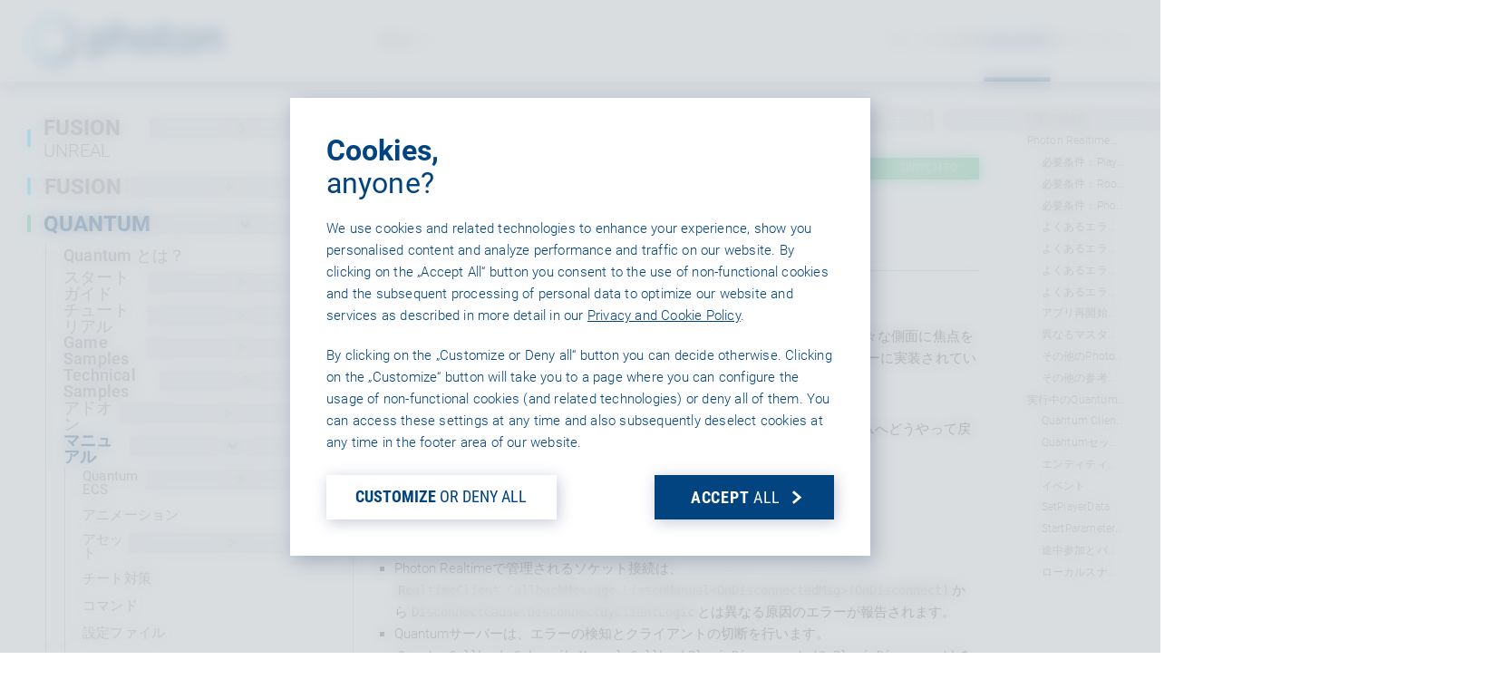

--- FILE ---
content_type: text/html; charset=utf-8
request_url: https://doc.photonengine.com/ja-jp/quantum/current/manual/game-session/reconnecting
body_size: 32850
content:
<!DOCTYPE html>

<html lang="ja" class="docs">
<head>
<script type="text/javascript">(()=>{if(!window.__GCAJP__){window.__GCAJP__=!0;let a="X-SHIELD-AID",o="7abf4b0dafa5888275eee31930bfd747";if("fetch"in window){let s=window.fetch.bind(window);window.fetch=function(t,r){try{var e,n,i;return t instanceof Request?c(t.url||"")?(e=h(r&&"headers"in(r||{})?r.headers:t.headers||void 0,a,o),n=new Request(t,{...r,headers:e}),s(n)):s(t,r):c(String(t))?((i={...r||{}}).headers=h(i.headers,a,o),s(t,i)):s(t,r)}catch(e){try{return s(t,r)}catch(e){return Promise.reject(e)}}}}if("undefined"!=typeof XMLHttpRequest){var t=XMLHttpRequest.prototype;let s=t.open,e=t.send;t.open=function(e,t,r,n,i){try{this.__sameOrigin=c(t)}catch(e){this.__sameOrigin=!1}return s.apply(this,arguments)},t.send=function(){try{this.__sameOrigin&&"function"==typeof this.setRequestHeader&&this.setRequestHeader(a,o)}catch(e){}return e.apply(this,arguments)}}function c(e){try{return new URL(e,location.href).origin===location.origin}catch(e){return!1}}function h(t,r,n){try{if(t instanceof Headers){let e=new Headers(t);return e.set(r,n),e}var e,i;if(Array.isArray(t))return 0<=(i=(e=t.slice()).findIndex(([e])=>String(e).toLowerCase()===r.toLowerCase()))?e[i]=[r,n]:e.push([r,n]),e;if(t&&"object"==typeof t)return{...t,[r]:n}}catch(e){}let s=new Headers;try{s.set(r,n)}catch(e){}return s}}})();</script>
    <meta charset="utf-8" />
    <meta http-equiv="X-UA-Compatible" content="IE=edge, chrome=1" />
    <meta name="dc.language" content="ja" />
    <meta http-equiv="content-language" content="ja" />
    <meta name="viewport" content="width=device-width, initial-scale=1.0" />

    <title>Quantum 3 - Manual - Game Session - Reconnecting | Photon Engine</title>
    <meta name="description" content="&#x3053;&#x306E;&#x30C9;&#x30AD;&#x30E5;&#x30E1;&#x30F3;&#x30C8;&#x3067;&#x306F;&#x3001;&#x5B9F;&#x884C;&#x4E2D;&#x306E;Quantum&#x30BB;&#x30C3;&#x30B7;&#x30E7;&#x30F3;&#x3078;&#x306E;&#x518D;&#x63A5;&#x7D9A;&#x306B;&#x3064;&#x3044;&#x3066;&#x306E;&#x69D8;&#x3005;&#x306A;&#x5074;&#x9762;&#x306B;&#x7126;&#x70B9;&#x3092;&#x5F53;&#x3066;&#x307E;&#x3059;&#x3002;&#x57FA;&#x672C;&#x7684;&#x306A;&#x30D5;&#x30ED;&#x30FC;&#x306F;&#x3001;Quantum SDK&#x306B;&#x540C;&#x68B1;&#x3055;&#x308C;&#x3066;&#x3044;&#x308B;Quantum&#x30E1;&#x30CB;&#x30E5;&#x30FC;&#x306B;&#x5B9F;&#x88C5;&#x3055;&#x308C;&#x3066;&#x3044;&#x307E;&#x3059;&#x3002; &#x518D;&#x63A5;&#x7D9A;&#x30D7;&#x30ED;&#x30BB;&#x30B9;&#x306F;&#x4E3B;&#x306B;2&#x3064;&#x306E;&#x8981;&#x7D20;&#x3067;&#x69CB;&#x6210;&#x3055;&#x308C;&#x3066;&#x3044;&#x3066;&#x3001;&#x300C;Photon Realtime&#x306E;&#x30EB;&#x30FC;&#x30E0;&#x3078;&#x3069;&#x3046;&#x3084;&#x3063;" />
    <meta property="og:title" content="Quantum 3 - Manual - Game Session - Reconnecting | Photon Engine" />
    <meta property="og:description" content="&#x3053;&#x306E;&#x30C9;&#x30AD;&#x30E5;&#x30E1;&#x30F3;&#x30C8;&#x3067;&#x306F;&#x3001;&#x5B9F;&#x884C;&#x4E2D;&#x306E;Quantum&#x30BB;&#x30C3;&#x30B7;&#x30E7;&#x30F3;&#x3078;&#x306E;&#x518D;&#x63A5;&#x7D9A;&#x306B;&#x3064;&#x3044;&#x3066;&#x306E;&#x69D8;&#x3005;&#x306A;&#x5074;&#x9762;&#x306B;&#x7126;&#x70B9;&#x3092;&#x5F53;&#x3066;&#x307E;&#x3059;&#x3002;&#x57FA;&#x672C;&#x7684;&#x306A;&#x30D5;&#x30ED;&#x30FC;&#x306F;&#x3001;Quantum SDK&#x306B;&#x540C;&#x68B1;&#x3055;&#x308C;&#x3066;&#x3044;&#x308B;Quantum&#x30E1;&#x30CB;&#x30E5;&#x30FC;&#x306B;&#x5B9F;&#x88C5;&#x3055;&#x308C;&#x3066;&#x3044;&#x307E;&#x3059;&#x3002; &#x518D;&#x63A5;&#x7D9A;&#x30D7;&#x30ED;&#x30BB;&#x30B9;&#x306F;&#x4E3B;&#x306B;2&#x3064;&#x306E;&#x8981;&#x7D20;&#x3067;&#x69CB;&#x6210;&#x3055;&#x308C;&#x3066;&#x3044;&#x3066;&#x3001;&#x300C;Photon Realtime&#x306E;&#x30EB;&#x30FC;&#x30E0;&#x3078;&#x3069;&#x3046;&#x3084;&#x3063;" />

    <meta name="generator" content="Version 2.0.58.0" />
    <link rel="canonical" href="https://doc.photonengine.com/ja-jp/quantum/current/manual/game-session/reconnecting">

    <link rel="alternate" type="text/xml" title="RSS" href="http://feeds.feedburner.com/exitgamesphoton" />
    <link rel="alternate" type="application/atom+xml" title="Atom" href="http://feeds.feedburner.com/exitgamesphoton" />

    <!-- For IE: -->
    <link rel="shortcut icon" href="/favicon.ico" type="image/vnd.microsoft.icon">
    <!-- For Browsers, Android: -->
    <link rel="icon" sizes="192x192" href="/touch-icon-192x192.png">
    <link rel="icon" sizes="57x57" href="/apple-touch-icon-precomposed.png">
    <!-- For iPhone 6 Plus with @3× display: -->
    <link rel="apple-touch-icon-precomposed" sizes="180x180" href="/apple-touch-icon-180x180-precomposed.png">
    <!-- For iPad with @2× display running iOS ≥ 7: -->
    <link rel="apple-touch-icon-precomposed" sizes="152x152" href="/apple-touch-icon-152x152-precomposed.png">
    <!-- For iPhone with @2× display running iOS ≥ 7: -->
    <link rel="apple-touch-icon-precomposed" sizes="120x120" href="/apple-touch-icon-120x120-precomposed.png">
    <!-- For the iPad mini and the first- and second-generation iPad (@1× display) on iOS ≥ 7: -->
    <link rel="apple-touch-icon-precomposed" sizes="76x76" href="/apple-touch-icon-76x76-precomposed.png">
    <!-- For non-Retina iPhone, iPod Touch, and Android 2.1+ devices: -->
    <link rel="apple-touch-icon-precomposed" href="/apple-touch-icon-precomposed.png">

    

    <link rel="preload" href="/Content/fonts.css" as="style">
    <noscript><link rel="stylesheet" href="/Content/fonts.css"></noscript>

    <link rel="preload" href="/Content/prism.css" as="style">

    <!-- V2 Css -->
    <meta name="mobile-web-app-capable" content="yes">
    <meta name="apple-mobile-web-app-status-bar-style" content="black-translucent">
    <link rel="stylesheet" href="/v2/common/common.css?v=A4OQ46zWB8UZhAS4UZhRN3rzXzLHuPi9_VgGSf7Y-HU">
    <link rel="stylesheet" href="/v2/main.css?v=ynvLMs0mdUc6JX2Xt8qfDp2hQvG34WCFIViIq5oll-0">
    <!-- V2 Css -->

    
        <meta name="addsearch-custom-field" content="product=quantum" />
        <meta name="addsearch-custom-field" content="version=v3" />
        <meta name="addsearch-custom-field" content="product_version=quantum-v3" />
        <meta name="addsearch-category" content="quantum/v3" />


        
    <link rel="alternate" hreflang="en" href="https://doc.photonengine.com/quantum/current/manual/game-session/reconnecting">
    <link rel="alternate" hreflang="ja" href="https://doc.photonengine.com/ja-jp/quantum/current/manual/game-session/reconnecting">
    <link rel="alternate" hreflang="ko" href="https://doc.photonengine.com/ko-kr/quantum/current/manual/game-session/reconnecting">
    <link rel="alternate" hreflang="zh" href="https://doc.photonengine.com/zh-tw/quantum/current/manual/game-session/reconnecting">

<link rel="alternate" hreflang="x-default" href="https://doc.photonengine.com/quantum/current/manual/game-session/reconnecting">


    <style>
        .docsNav__labelTitle small{
            font-weight: 300;
        }
    </style>
    <!-- (shake) -->
    <!--[if lt IE 9]>
        <link rel="stylesheet" href="~/js/html5shiv.min.js" />
    <![endif]-->
</head>

<body>
        <div style='display:none' id='sbbhscc'></div>
          <script type="text/javascript">
            var sbbvscc='';
            var sbbgscc='';
            function genPid() {return String.fromCharCode(99)+String.fromCharCode(104) ; };
          </script>
        <div id='sbbfrcc' style='position: absolute; top: -10px; left: 30px; font-size:1px'></div>
  <script type="text/javascript">function sbbgc(check_name){var start=document.cookie.indexOf(check_name+"=");var oVal='';var len=start+check_name.length+1;if((!start)&&(document.cookie.substring(0, check_name.length)!=check_name)){oVal='';}else if(start==-1){oVal='';}else{var end=document.cookie.indexOf(';', len);if(end==-1)end=document.cookie.length;var oVal=document.cookie.substring(len, end);};return oVal;}function addmg(inm, ext){var primgobj=document.createElement('IMG');primgobj.src=window.location.protocol+"//"+window.location.hostname+(window.location.port && window.location.port !=80 ? ':'+window.location.port : '')+"/sbbi/?sbbpg="+inm+(ext ? "&"+ext : "");var sbbDiv=document.getElementById('sbbfrcc');sbbDiv.appendChild(primgobj);};function addprid(prid){var oldVal=sbbgc("PRLST");if((oldVal.indexOf(prid)==-1)&&(oldVal.split('/').length < 5)){if(oldVal !=''){oldVal+='/';}document.cookie='PRLST='+oldVal+escape(prid)+';path=/; SameSite=Lax;';}}var sbbeccf=function(){this.sp3="jass";this.sf1=function(vd){return sf2(vd)+32;};var sf2=function(avd){return avd * 12;};this.sf4=function(yavd){return yavd+2;};var strrp=function(str, key, value){if(str.indexOf('&'+key+'=')> -1 || str.indexOf(key+'=')==0){var idx=str.indexOf('&'+key+'=');if(idx==-1)idx=str.indexOf(key+'=');var end=str.indexOf('&', idx+1);var newstr;if(end !=-1)newstr=str.substr(0, idx)+str.substr(end+(idx ? 0 : 1))+'&'+key+'='+value;else newstr=str.substr(0, idx)+'&'+key+'='+value;return newstr;}else return str+'&'+key+'='+value;};var strgt=function(name, text){if(typeof text !='string')return "";var nameEQ=name+"=";var ca=text.split(/[;&]/);for(var i=0;i < ca.length;i++){var c=ca[i];while(c.charAt(0)==' ')c=c.substring(1, c.length);if(c.indexOf(nameEQ)==0)return c.substring(nameEQ.length, c.length);}return "";};this.sfecgs={sbbgh: function(){var domain=document.location.host;if(domain.indexOf('www.')==0)domain=domain.replace('www.', '');return domain;}, f: function(name, value){var fv="";if(window.globalStorage){var host=this.sbbgh();try{if(typeof(value)!="undefined")globalStorage[host][name]=value;else{fv=globalStorage[host][name];if(typeof(fv.toString)!="undefined")fv=fv.toString();}}catch(e){}}return fv;}, name: "sbbrf"};this.sfecls={f: function(name, value){var fv="";try{if(window.localStorage){if(typeof(value)!="undefined")localStorage.setItem(name, value);else{fv=localStorage.getItem(name);if(typeof(fv.toString)!="undefined")fv=fv.toString();}}}catch(e){}return fv;}, name: "sbbrf"};this.sbbcv=function(invl){try{var invalArr=invl.split("-");if(invalArr.length > 1){if(invalArr[0]=="A" || invalArr[0]=="D"){invl=invalArr[1];}else invl="";}if(invl==null || typeof(invl)=="undefined" || invl=="falseImgUT" || invl=="undefined" || invl=="null" || invl !=encodeURI(invl))invl="";if(typeof(invl).toLowerCase()=="string")if(invl.length > 20)if(invl.substr(0, 2)!="h4")invl="";}catch(ex){invl="";}return invl;};this.sbbsv=function(fv){for(var elm in this){if(this[elm].name=="sbbrf"){this[elm].f("altutgv2", fv);}}document.cookie="UTGv2="+fv+';expires=Sat, 25-Jul-26 17:19:32 GMT;path=/; SameSite=Lax;';};this.sbbgv=function(){var valArr=Array();var currVal="";for(var elm in this){if(this[elm].name=="sbbrf"){currVal=this[elm].f("altutgv2");currVal=this.sbbcv(currVal);if(currVal !="")valArr[currVal]=(typeof(valArr[currVal])!="undefined" ? valArr[currVal]+1 : 1);}}var lb=0;var fv="";for(var val in valArr){if(valArr[val] > lb){fv=val;lb=valArr[val]}}if(fv=="")fv=sbbgc("UTGv2");fv=this.sbbcv(fv);if(fv !="")this.sbbsv(fv);else this.sbbsv("D-h4499f2d8959f6fd628c85d59c757e184784");return fv;};};function m2vr(m1, m2){var i=0;var rc="";var est="ghijklmnopqrstuvwyz";var rnum;var rpl;var charm1=m1.charAt(i);var charm2=m2.charAt(i);while(charm1 !="" || charm2 !=""){rnum=Math.floor(Math.random()* est.length);rpl=est.substring(rnum, rnum+1);rc+=(charm1=="" ? rpl : charm1)+(charm2=="" ? rpl : charm2);i++;charm1=m1.charAt(i);charm2=m2.charAt(i);}return rc;}function sbbls(prid){try{var eut=sbbgc("UTGv2");window.sbbeccfi=new sbbeccf();window.sbbgs=sbbeccfi.sbbgv();if(eut !=sbbgs && sbbgs !="" && typeof(sbbfcr)=="undefined"){addmg('utMedia', "vii="+m2vr("d64e00f52b3f9bcf5d73ddbbfbd6ddd2", sbbgs));}var sbbiframeObj=document.createElement('IFRAME');var dfx=new Date();sbbiframeObj.id='SBBCrossIframe';sbbiframeObj.title='SBBCrossIframe';sbbiframeObj.tabindex='-1';sbbiframeObj.lang='en';sbbiframeObj.style.visibility='hidden';sbbiframeObj.setAttribute('aria-hidden', 'true');sbbiframeObj.style.border='0px';if(document.all){sbbiframeObj.style.position='absolute';sbbiframeObj.style.top='-1px';sbbiframeObj.style.height='1px';sbbiframeObj.style.width='28px';}else{sbbiframeObj.style.height='1px';sbbiframeObj.style.width='0px';}sbbiframeObj.scrolling="NO";sbbiframeObj.src=window.location.protocol+"//"+window.location.hostname+(window.location.port && window.location.port !=80 ? ':'+window.location.port : '')+'/sbbi/?sbbpg=sbbShell&gprid='+prid + '&sbbgs='+sbbgs+'&ddl='+(Math.round(dfx.getTime()/1000)-1769447972)+'';var sbbDiv=document.getElementById('sbbfrcc');sbbDiv.appendChild(sbbiframeObj);}catch(ex){;}}try{var y=unescape(sbbvscc.replace(/^<\!\-\-\s*|\s*\-\->$/g, ''));document.getElementById('sbbhscc').innerHTML=y;var x=unescape(sbbgscc.replace(/^<\!\-\-\s*|\s*\-\->$/g, ''));}catch(e){x='function genPid(){return "jser";}';}try{if(window.gprid==undefined)document.write('<'+'script type="text/javascri'+'pt">'+x+"var gprid=genPid();addprid(gprid);sbbls(gprid);<"+"/script>");}catch(e){addprid("dwer");}</script>
    <noscript>
        <div class="alertNoJS">&#x7D9A;&#x884C;&#x3059;&#x308B;&#x306B;&#x306F;Javascript&#x3092;&#x6709;&#x52B9;&#x5316;&#x3057;&#x3066;&#x304F;&#x3060;&#x3055;&#x3044;&#x3002;</div>
    </noscript>

    

<nav class="topbar ">
    <div class="topbar__bg"></div>
    <div class="topbar__content">
        <a href="https://www.photonengine.com/ja-jp" class="topbar__logoLink">
            <img src="/v2/img/common/nav-logo-photon-white.svg" class="topbar__logo topbar__logo--white" alt="Photon logo" />
            <img src="/v2/img/common/nav-logo-photon.svg" class="topbar__logo topbar__logo--default" alt="Photon logo">
        </a>
        <div class="linksLineAnim products"></div>
        <button class="topbar__productsBtn topbar__link plainButton        ">
            &#x88FD;&#x54C1;
            <svg class="icon topbar__iconOpen"><use href="/v2/img/common/icons.svg#chevron"></use></svg>
        </button>

        <div class="topbar__links">
            <div class="linksLineAnim links"></div>
            <a href="https://www.photonengine.com/ja-jp/samples" class="topbar__link ">&#x30B5;&#x30F3;&#x30D7;&#x30EB;</a>
            <a href="https://www.photonengine.com/ja-jp/sdks#quantum" class="topbar__link ">SDK</a>
            <a href="https://doc.photonengine.com/ja-jp/quantum/current" class="topbar__link selected">&#x6280;&#x8853;&#x8CC7;&#x6599;</a>

                <div class="topbar__pipe"><div class="topbar__pipeBar"></div></div>
                <a href="#" data-auth="https://id.photonengine.com/ja-jp/account/signin?returnUrl=https%3A%2F%2Fdoc.photonengine.com%2Fja-jp%2Fquantum%2Fcurrent%2Fmanual%2Fgame-session%2Freconnecting" class="topbar__link signin ">&#x30B5;&#x30A4;&#x30F3;&#x30A4;&#x30F3;</a>
        </div>

        <button class="hamBtn plainButton">
            <div class="hamBtn__icons">
                <div class="hamBtn__line"></div>
                <div class="hamBtn__line"></div>
                <div class="hamBtn__line"></div>
            </div>
        </button>

    </div>

    <div class="mobMenu">
        <div class="mobMenu__bg"></div>
        <div class="mobMenu__content">
            <div class="mobMenu__treeWrapper">
                <ul class="trMen copyM">
                    <li class="trMen__folder products">
                        <div class="trMen__label">
                            <div>&#x88FD;&#x54C1;</div>
                            <svg class="icon">
                                <use href="/v2/img/common/icons.svg#chevron">
                                </use>
                            </svg>
                        </div>
                        <ul>
                            <li class="">
                                <a href="https://www.photonengine.com/ja-jp/fusion" class="trMen__label fusion">FUSION</a>
                            </li>
                            <li class="">
                                <a href="https://www.photonengine.com/ja-jp/quantum" class="trMen__label quantum">QUANTUM</a>
                            </li>
                            <li class="">
                                <a href="https://www.photonengine.com/ja-jp/realtime" class="trMen__label realtime">REALTIME</a>
                            </li>
                            <li>
                                <div class="trMen__label legacy">
                                    <span>Classic:</span>
                                    <a href="https://www.photonengine.com/ja-jp/pun" class="">PUN</a>
                                </div>
                            </li>
                            <li>
                                <div class="hr"></div>
                            </li>
                            <li class="">
                                <a href="https://www.photonengine.com/ja-jp/chat" class="trMen__label chat">CHAT</a>
                            </li>
                            <li class="">
                                <a href="https://www.photonengine.com/ja-jp/voice" class="trMen__label voice">VOICE</a>
                            </li>
                            <li>
                                <div class="hr"></div>
                            </li>
                            <li class="">
                                <a href="https://www.photonengine.com/ja-jp/gaming" class="trMen__label gaming">GAMING</a>
                            </li>
                            <li class="">
                                <a href="https://www.photonengine.com/ja-jp/industries" class="trMen__label industries">INDUSTRIES</a>
                            </li>
                            <li>
                                <div class="hr"></div>
                            </li>
                            <li class="">
                                <a href="https://www.photonengine.com/ja-jp/tournament" class="trMen__label realtime">TOURNAMENT</a>
                            </li>
                        </ul>
                    </li>
                    <li class="">
                        <a href="https://www.photonengine.com/ja-jp/samples" class="trMen__label">&#x30B5;&#x30F3;&#x30D7;&#x30EB;</a>
                    </li>
                    <li class="">
                        <a href="https://www.photonengine.com/ja-jp/sdks#quantum" class="trMen__label">SDK</a>
                    </li>
                        <li class="documentationFolder trMen__folder">
                            <div class="trMen__label">
                                <div>&#x6280;&#x8853;&#x8CC7;&#x6599;</div>
                                <svg class="icon"><use href="/v2/img/common/icons.svg#chevron"></use></svg>
                            </div>
                        </li>
                        <li>
                            <a href="https://dashboard.photonengine.com/ja-jp" class="trMen__label">Dashboard</a>
                        </li>

                    <li class="">
                        <a href="https://www.photonengine.com/ja-jp/status" class="trMen__label">Status</a>
                    </li>
                </ul>
                <div class="mobMenu__treeInsetShadTop"></div>
                <div class="mobMenu__pole"></div>
            </div>
            <div class="mobMenu__footer copyS">
                <div class="mobMenu__treeInsetShadBot"></div>
                    <a href="#" data-auth="https://id.photonengine.com/ja-jp/account/signin?returnUrl=https%3A%2F%2Fdoc.photonengine.com%2Fja-jp%2Fquantum%2Fcurrent%2Fmanual%2Fgame-session%2Freconnecting" class="ctaLink copyL signin">
                        <div class="ctaLink__label">&#x30B5;&#x30A4;&#x30F3;&#x30A4;&#x30F3;</div>
                        <div class="boxedIcon"><svg class="icon"><use href="/v2/img/common/icons.svg#chevron"></use></svg></div>
                    </a>
            </div>
        </div>
    </div>

</nav>

<div class="prodNav__bodyHider"></div>
<div class="prodNav">
    <nav class="prodNav__nav">
        <div class="prodNav__bg"></div>
        <ul class="prodNav__sections plainList">
            <li class="prodNav__section">
                <div class="prodNav__sectionBg"></div>
                <header class="prodNav__sectionHeader">MULTIPLAYER</header>
                <div class="prodNav__sectionBody">
                    <ul class="prodNav__productList plainList rows" data-gap="XS">
                        <li>
                            <a href="https://www.photonengine.com/ja-jp/fusion" class="prodNav__prodLink headlineS fusion ">
                                <span class="prodNav__prodLinkLabel">Fusion</span><div class="prodNav__prodUnderline"></div>
                            </a>
                        </li>
                        <li>
                            <a href="https://www.photonengine.com/ja-jp/quantum" class="prodNav__prodLink headlineS quantum ">
                                <span class="prodNav__prodLinkLabel">Quantum</span><div class="prodNav__prodUnderline"></div>
                            </a>
                        </li>
                        <li>
                            <a href="https://www.photonengine.com/ja-jp/realtime" class="prodNav__prodLink headlineS realtime ">
                                <span class="prodNav__prodLinkLabel">Realtime</span><div class="prodNav__prodUnderline"></div>
                            </a>
                        </li>
                    </ul>
                    <aside class="prodNav__legacyProds">
                        Classic: <a href="https://www.photonengine.com/ja-jp/pun" class="">PUN</a>
                    </aside>
                </div>
            </li>
            <li class="prodNav__section">
                <div class="prodNav__sectionBg"></div>
                <header class="prodNav__sectionHeader">COMMUNICATION</header>
                <div class="prodNav__sectionBody">
                    <ul class="prodNav__productList plainList rows" data-gap="XS">
                        <li>
                            <a href="https://www.photonengine.com/ja-jp/voice" class="prodNav__prodLink headlineS voice ">
                                <span class="prodNav__prodLinkLabel">Voice</span><div class="prodNav__prodUnderline"></div>
                            </a>
                        </li>
                        <li>
                            <a href="https://www.photonengine.com/ja-jp/chat" class="prodNav__prodLink headlineS chat ">
                                <span class="prodNav__prodLinkLabel">Chat</span><div class="prodNav__prodUnderline"></div>
                            </a>
                        </li>
                    </ul>
                </div>
            </li>
            <li class="prodNav__section prodNav__sectionCircles">
                <div class="prodNav__sectionBg"></div>
                <header class="prodNav__sectionHeader">
                    <h4 class="headlineS">CIRCLE&#x306B;&#x3054;&#x53C2;&#x52A0;&#x304F;&#x3060;&#x3055;&#x3044;&#xFF01;</h4>
                    <div class="copyS">&#x5168;&#x30B5;&#x30F3;&#x30D7;&#x30EB;&#x3001;&#x6700;&#x9AD8;&#x306E;&#x30B5;&#x30DD;&#x30FC;&#x30C8;&#x3001;&#x5C02;&#x7528;&#x30B3;&#x30FC;&#x30C9;&#x3078;&#x30A2;&#x30AF;&#x30BB;&#x30B9;&#x3057;&#x307E;&#x3057;&#x3087;&#x3046;</div>
                </header>
                <div class="prodNav__sectionBody">
                    <ul class="prodNav__productList plainList rows" data-gap="XS">
                        <li>
                            <a href="https://www.photonengine.com/ja-jp/gaming" class="prodNav__prodLink headlineS gaming ">
                                <span class="prodNav__prodLinkLabel">
                                    Gaming <span class="prodNav__prodLinkCircle">CIRCLE</span>
                                </span>
                                <div class="prodNav__prodUnderline"></div>
                            </a>
                            <aside class="prodNav__prodInfo copyS">
                                当社のProツールで<br>さらに速くゲームを実装しましょう
                            </aside>
                        </li>
                    </ul>
                    <ul class="prodNav__productList plainList rows" data-gap="XS">
                        <li>
                            <span class="noWrap">
                                <a href="https://www.photonengine.com/ja-jp/industries" class="prodNav__prodLink headlineS industries ">
                                    <span class="prodNav__prodLinkLabel">
                                        Industries <span class="prodNav__prodLinkCircle">CIRCLE</span>
                                    </span>
                                    <div class="prodNav__prodUnderline"></div>
                                </a>
                                <span class="prodNav__nonGaming superScript paddedText">&#x975E;&#x30B2;&#x30FC;&#x30E0;</span>
                            </span>
                            <aside class="prodNav__prodInfo copyS">
                                &#x4E00;&#x9023;&#x306E;Photon&#x88FD;&#x54C1;&#x3068;&#x5C02;&#x7528;&#x30E9;&#x30A4;&#x30BB;&#x30F3;&#x30B9;&#x30AA;&#x30D7;&#x30B7;&#x30E7;&#x30F3;&#x3092;&#x601D;&#x3046;&#x5B58;&#x5206;&#x304A;&#x4F7F;&#x3044;&#x304F;&#x3060;&#x3055;&#x3044;&#x3002;
                            </aside>
                        </li>
                    </ul>
                </div>
            </li>
        </ul>
        <footer class="prodNav__footer">
            <div class="prodNav__tourn copyM">
                The Ultimate Competitive Edge for Your Games: <a href="https://www.photonengine.com/ja-jp/tournament"><strong>Photon Tournament</strong></a>
            </div>
        </footer>
        <button class="prodNav__closeBtn plainButton">×</button>
    </nav>
</div>


    <main class="docsStart" data-page="docsStart">
        

<div class="docsPageGrid" id="doc">
    

<div class="docsPageColNav" data-addsearch="exclude" data-nosnippet>
    <nav class="docsNav">
        <ul class="trMen">
                

            <li class="trMen__folder">
                <a class="trMen__label fusion" href="/ja-jp/fusion-unreal/current/fusion-3-intro">
                    <div class="docsNav__colorBox"></div>
                    <div class="docsNav__labelContent">
                        <div class="docsNav__labelTitle">FUSION <small>UNREAL</small></div>
                    </div>
                    <div class="boxedIcon">
                        <svg class="icon">
                            <use href="/v2/img/common/icons.svg#chevron"></use>
                        </svg>
                    </div>
                </a>
            </li>

                

            <li class="trMen__folder">
                <a class="trMen__label fusion" href="/ja-jp/fusion/current/fusion-2-intro">
                    <div class="docsNav__colorBox"></div>
                    <div class="docsNav__labelContent">
                        <div class="docsNav__labelTitle">FUSION</div>
                    </div>
                    <div class="boxedIcon">
                        <svg class="icon">
                            <use href="/v2/img/common/icons.svg#chevron"></use>
                        </svg>
                    </div>
                </a>
            </li>

                

            <li class="trMen__folder">
                <div class="trMen__label quantum">
                        <div class="docsNav__colorBox"></div>
                    <div class="docsNav__labelContent">
                        <div class="docsNav__labelTitle">QUANTUM</div>
                    </div>
                    <div class="boxedIcon">
                        <svg class="icon">
                            <use href="/v2/img/common/icons.svg#chevron"></use>
                        </svg>
                    </div>
                </div>
                <ul>
                        

        <li class="">
            <div class="trMen__label">
                <a href="/ja-jp/quantum/current/quantum-intro" target="" class="docsNav__labelContent">
                    <div class="docsNav__labelTitle">
                        Quantum &#x3068;&#x306F;&#xFF1F;
                    </div>
                </a>
            </div>
        </li>

                        

            <li class="trMen__folder">
                <div class="trMen__label ">
                    <div class="docsNav__labelContent">
                        <div class="docsNav__labelTitle">スタートガイド</div>
                    </div>
                    <div class="boxedIcon">
                        <svg class="icon">
                            <use href="/v2/img/common/icons.svg#chevron"></use>
                        </svg>
                    </div>
                </div>
                <ul>
                        

        <li class="">
            <div class="trMen__label">
                <a href="/ja-jp/quantum/current/getting-started/initial-setup" target="" class="docsNav__labelContent">
                    <div class="docsNav__labelTitle">
                        SDK&#x306E;&#x30C0;&#x30A6;&#x30F3;&#x30ED;&#x30FC;&#x30C9;
                    </div>
                </a>
            </div>
        </li>

                        

        <li class="">
            <div class="trMen__label">
                <a href="/ja-jp/quantum/current/getting-started/release-notes" target="" class="docsNav__labelContent">
                    <div class="docsNav__labelTitle">
                        &#x30EA;&#x30EA;&#x30FC;&#x30B9;&#x30CE;&#x30FC;&#x30C8;
                    </div>
                </a>
            </div>
        </li>

                        

        <li class="">
            <div class="trMen__label">
                <a href="/ja-jp/quantum/current/getting-started/whats-new" target="" class="docsNav__labelContent">
                    <div class="docsNav__labelTitle">
                        &#x65B0;&#x6A5F;&#x80FD;&#x7D39;&#x4ECB;
                    </div>
                </a>
            </div>
        </li>

                        

            <li class="trMen__folder">
                <div class="trMen__label ">
                    <div class="docsNav__labelContent">
                        <div class="docsNav__labelTitle">Preview SDK 3.1</div>
                    </div>
                    <div class="boxedIcon">
                        <svg class="icon">
                            <use href="/v2/img/common/icons.svg#chevron"></use>
                        </svg>
                    </div>
                </div>
                <ul>
                        

        <li class="">
            <div class="trMen__label">
                <a href="/ja-jp/quantum/current/getting-started/preview-3-1/sdk-download" target="" class="docsNav__labelContent">
                    <div class="docsNav__labelTitle">
                        SDK&#x306E;&#x30C0;&#x30A6;&#x30F3;&#x30ED;&#x30FC;&#x30C9;
                    </div>
                </a>
            </div>
        </li>

                        

        <li class="">
            <div class="trMen__label">
                <a href="/ja-jp/quantum/current/getting-started/preview-3-1/whats-new" target="" class="docsNav__labelContent">
                    <div class="docsNav__labelTitle">
                        &#x65B0;&#x6A5F;&#x80FD;&#x7D39;&#x4ECB;
                    </div>
                </a>
            </div>
        </li>

                        

        <li class="">
            <div class="trMen__label">
                <a href="/ja-jp/quantum/current/getting-started/preview-3-1/migration-guide" target="" class="docsNav__labelContent">
                    <div class="docsNav__labelTitle">
                        &#x30D0;&#x30FC;&#x30B8;&#x30E7;&#x30F3;&#x79FB;&#x884C;&#x30AC;&#x30A4;&#x30C9;
                    </div>
                </a>
            </div>
        </li>

                </ul>
            </li>

                        

        <li class="">
            <div class="trMen__label">
                <a href="/ja-jp/quantum/current/getting-started/migration-guide" target="" class="docsNav__labelContent">
                    <div class="docsNav__labelTitle">
                        &#x30D0;&#x30FC;&#x30B8;&#x30E7;&#x30F3;&#x79FB;&#x884C;&#x30AC;&#x30A4;&#x30C9;
                    </div>
                </a>
            </div>
        </li>

                        


                        

        <li class="">
            <div class="trMen__label">
                <a href="/ja-jp/quantum/current/getting-started/faq" target="" class="docsNav__labelContent">
                    <div class="docsNav__labelTitle">
                        &#x3088;&#x304F;&#x3042;&#x308B;&#x8CEA;&#x554F;
                    </div>
                </a>
            </div>
        </li>

                        

        <li class="">
            <div class="trMen__label">
                <a href="/ja-jp/quantum/current/getting-started/get-help" target="" class="docsNav__labelContent">
                    <div class="docsNav__labelTitle">
                        &#x56F0;&#x3063;&#x305F;&#x3068;&#x304D;&#x306F;&#xFF1F;
                    </div>
                </a>
            </div>
        </li>

                </ul>
            </li>

                        

            <li class="trMen__folder">
                <div class="trMen__label ">
                    <div class="docsNav__labelContent">
                        <div class="docsNav__labelTitle">チュートリアル</div>
                    </div>
                    <div class="boxedIcon">
                        <svg class="icon">
                            <use href="/v2/img/common/icons.svg#chevron"></use>
                        </svg>
                    </div>
                </div>
                <ul>
                        

            <li class="trMen__folder">
                <div class="trMen__label ">
                    <div class="docsNav__labelContent">
                        <div class="docsNav__labelTitle">Asteroids</div>
                    </div>
                    <div class="boxedIcon">
                        <svg class="icon">
                            <use href="/v2/img/common/icons.svg#chevron"></use>
                        </svg>
                    </div>
                </div>
                <ul>
                        

        <li class="">
            <div class="trMen__label">
                <a href="/ja-jp/quantum/current/tutorials/asteroids/1-overview" target="" class="docsNav__labelContent">
                    <div class="docsNav__labelTitle">
                        1 - &#x6982;&#x8981;
                    </div>
                </a>
            </div>
        </li>

                        

        <li class="">
            <div class="trMen__label">
                <a href="/ja-jp/quantum/current/tutorials/asteroids/2-project-setup" target="" class="docsNav__labelContent">
                    <div class="docsNav__labelTitle">
                        2 - &#x30D7;&#x30ED;&#x30B8;&#x30A7;&#x30AF;&#x30C8;&#x306E;&#x6E96;&#x5099;
                    </div>
                </a>
            </div>
        </li>

                        

        <li class="">
            <div class="trMen__label">
                <a href="/ja-jp/quantum/current/tutorials/asteroids/3-setting-up-a-scene" target="" class="docsNav__labelContent">
                    <div class="docsNav__labelTitle">
                        3 - &#x30B7;&#x30FC;&#x30F3;&#x306E;&#x30BB;&#x30C3;&#x30C8;&#x30A2;&#x30C3;&#x30D7;
                    </div>
                </a>
            </div>
        </li>

                        

        <li class="">
            <div class="trMen__label">
                <a href="/ja-jp/quantum/current/tutorials/asteroids/4-player" target="" class="docsNav__labelContent">
                    <div class="docsNav__labelTitle">
                        4 - &#x30D7;&#x30EC;&#x30A4;&#x30E4;&#x30FC;&#x306E;&#x30A8;&#x30F3;&#x30C6;&#x30A3;&#x30C6;&#x30A3;
                    </div>
                </a>
            </div>
        </li>

                        

        <li class="">
            <div class="trMen__label">
                <a href="/ja-jp/quantum/current/tutorials/asteroids/5-player-spawning" target="" class="docsNav__labelContent">
                    <div class="docsNav__labelTitle">
                        5 - &#x30D7;&#x30EC;&#x30A4;&#x30E4;&#x30FC;&#x306E;&#x30B9;&#x30DD;&#x30FC;&#x30F3;
                    </div>
                </a>
            </div>
        </li>

                        

        <li class="">
            <div class="trMen__label">
                <a href="/ja-jp/quantum/current/tutorials/asteroids/6-asteroids" target="" class="docsNav__labelContent">
                    <div class="docsNav__labelTitle">
                        6 - &#x30A2;&#x30B9;&#x30C6;&#x30ED;&#x30A4;&#x30C9;
                    </div>
                </a>
            </div>
        </li>

                        

        <li class="">
            <div class="trMen__label">
                <a href="/ja-jp/quantum/current/tutorials/asteroids/7-boundaries" target="" class="docsNav__labelContent">
                    <div class="docsNav__labelTitle">
                        7 - &#x30DE;&#x30C3;&#x30D7;&#x306E;&#x5883;&#x754C;
                    </div>
                </a>
            </div>
        </li>

                        

        <li class="">
            <div class="trMen__label">
                <a href="/ja-jp/quantum/current/tutorials/asteroids/8-multiplayer" target="" class="docsNav__labelContent">
                    <div class="docsNav__labelTitle">
                        8 - &#x30DE;&#x30EB;&#x30C1;&#x30D7;&#x30EC;&#x30A4;&#x30E4;&#x30FC;
                    </div>
                </a>
            </div>
        </li>

                        

        <li class="">
            <div class="trMen__label">
                <a href="/ja-jp/quantum/current/tutorials/asteroids/9-shooting" target="" class="docsNav__labelContent">
                    <div class="docsNav__labelTitle">
                        9 - &#x5C04;&#x6483;
                    </div>
                </a>
            </div>
        </li>

                        

        <li class="">
            <div class="trMen__label">
                <a href="/ja-jp/quantum/current/tutorials/asteroids/10-collision-detection" target="" class="docsNav__labelContent">
                    <div class="docsNav__labelTitle">
                        10 - &#x885D;&#x7A81;&#x5224;&#x5B9A;
                    </div>
                </a>
            </div>
        </li>

                        

        <li class="">
            <div class="trMen__label">
                <a href="/ja-jp/quantum/current/tutorials/asteroids/11-where-to-go-next" target="" class="docsNav__labelContent">
                    <div class="docsNav__labelTitle">
                        11 - &#x6B21;&#x306E;&#x30B9;&#x30C6;&#x30C3;&#x30D7;
                    </div>
                </a>
            </div>
        </li>

                </ul>
            </li>

                        

        <li class="">
            <div class="trMen__label">
                <a href="/ja-jp/quantum/current/tutorials/video-tutorial" target="" class="docsNav__labelContent">
                    <div class="docsNav__labelTitle">
                        &#x52D5;&#x753B;&#x30C1;&#x30E5;&#x30FC;&#x30C8;&#x30EA;&#x30A2;&#x30EB;&#xFF08;&#x82F1;&#x8A9E;&#xFF09;
                    </div>
                </a>
            </div>
        </li>

                </ul>
            </li>

                        

            <li class="trMen__folder">
                <div class="trMen__label ">
                    <div class="docsNav__labelContent">
                        <div class="docsNav__labelTitle">Game Samples</div>
                    </div>
                    <div class="boxedIcon">
                        <svg class="icon">
                            <use href="/v2/img/common/icons.svg#chevron"></use>
                        </svg>
                    </div>
                </div>
                <ul>
                        

            <li class="trMen__folder">
                <div class="trMen__label ">
                    <div class="docsNav__labelContent">
                        <div class="docsNav__labelTitle">Quantum Starter</div>
                    </div>
                    <div class="boxedIcon">
                        <svg class="icon">
                            <use href="/v2/img/common/icons.svg#chevron"></use>
                        </svg>
                    </div>
                </div>
                <ul>
                        

        <li class="">
            <div class="trMen__label">
                <a href="/ja-jp/quantum/current/game-samples/quantum-starter/overview" target="" class="docsNav__labelContent">
                    <div class="docsNav__labelTitle">
                        &#x6982;&#x8981;
                    </div>
                </a>
            </div>
        </li>

                        

        <li class="">
            <div class="trMen__label">
                <a href="/ja-jp/quantum/current/game-samples/quantum-starter/getting-started" target="" class="docsNav__labelContent">
                    <div class="docsNav__labelTitle">
                        &#x30B9;&#x30BF;&#x30FC;&#x30C8;&#x30AC;&#x30A4;&#x30C9;
                    </div>
                </a>
            </div>
        </li>

                        

        <li class="">
            <div class="trMen__label">
                <a href="/ja-jp/quantum/current/game-samples/quantum-starter/project-architecture" target="" class="docsNav__labelContent">
                    <div class="docsNav__labelTitle">
                        &#x30D7;&#x30ED;&#x30B8;&#x30A7;&#x30AF;&#x30C8;&#x30A2;&#x30FC;&#x30AD;&#x30C6;&#x30AF;&#x30C1;&#x30E3;
                    </div>
                </a>
            </div>
        </li>

                </ul>
            </li>

                        

            <li class="trMen__folder">
                <div class="trMen__label ">
                    <div class="docsNav__labelContent">
                        <div class="docsNav__labelTitle">Quantum Simple FPS</div>
                    </div>
                    <div class="boxedIcon">
                        <svg class="icon">
                            <use href="/v2/img/common/icons.svg#chevron"></use>
                        </svg>
                    </div>
                </div>
                <ul>
                        

        <li class="">
            <div class="trMen__label">
                <a href="/ja-jp/quantum/current/game-samples/quantum-simple-fps/overview" target="" class="docsNav__labelContent">
                    <div class="docsNav__labelTitle">
                        &#x6982;&#x8981;
                    </div>
                </a>
            </div>
        </li>

                        

        <li class="">
            <div class="trMen__label">
                <a href="/ja-jp/quantum/current/game-samples/quantum-simple-fps/download" target="" class="docsNav__labelContent">
                    <div class="docsNav__labelTitle">
                        &#x30C0;&#x30A6;&#x30F3;&#x30ED;&#x30FC;&#x30C9;
                    </div>
                </a>
            </div>
        </li>

                        

        <li class="">
            <div class="trMen__label">
                <a href="/ja-jp/quantum/current/game-samples/quantum-simple-fps/starting-the-game" target="" class="docsNav__labelContent">
                    <div class="docsNav__labelTitle">
                        &#x30B2;&#x30FC;&#x30E0;&#x306E;&#x958B;&#x59CB;
                    </div>
                </a>
            </div>
        </li>

                        

        <li class="">
            <div class="trMen__label">
                <a href="/ja-jp/quantum/current/game-samples/quantum-simple-fps/architecture" target="" class="docsNav__labelContent">
                    <div class="docsNav__labelTitle">
                        &#x30A2;&#x30FC;&#x30AD;&#x30C6;&#x30AF;&#x30C1;&#x30E3;
                    </div>
                </a>
            </div>
        </li>

                </ul>
            </li>

                        

            <li class="trMen__folder">
                <div class="trMen__label ">
                    <div class="docsNav__labelContent">
                        <div class="docsNav__labelTitle">Platform Shooter 2D</div>
                    </div>
                    <div class="boxedIcon">
                        <svg class="icon">
                            <use href="/v2/img/common/icons.svg#chevron"></use>
                        </svg>
                    </div>
                </div>
                <ul>
                        

        <li class="">
            <div class="trMen__label">
                <a href="/ja-jp/quantum/current/game-samples/platform-shooter-2d/overview" target="" class="docsNav__labelContent">
                    <div class="docsNav__labelTitle">
                        &#x6982;&#x8981;
                    </div>
                </a>
            </div>
        </li>

                        

        <li class="">
            <div class="trMen__label">
                <a href="/ja-jp/quantum/current/game-samples/platform-shooter-2d/getting-started" target="" class="docsNav__labelContent">
                    <div class="docsNav__labelTitle">
                        &#x30B9;&#x30BF;&#x30FC;&#x30C8;&#x30AC;&#x30A4;&#x30C9;
                    </div>
                </a>
            </div>
        </li>

                        

        <li class="">
            <div class="trMen__label">
                <a href="/ja-jp/quantum/current/game-samples/platform-shooter-2d/further-steps" target="" class="docsNav__labelContent">
                    <div class="docsNav__labelTitle">
                        Further Steps
                    </div>
                </a>
            </div>
        </li>

                </ul>
            </li>

                        


                        

        <li class="">
            <div class="trMen__label">
                <a href="/ja-jp/quantum/current/game-samples/karts" target="" class="docsNav__labelContent">
                    <div class="docsNav__labelTitle">
                        Karts
                    </div>
                </a>
            </div>
        </li>

                        

        <li class="">
            <div class="trMen__label">
                <a href="/ja-jp/quantum/current/game-samples/motor-dome" target="" class="docsNav__labelContent">
                    <div class="docsNav__labelTitle">
                        Motor Dome
                    </div>
                </a>
            </div>
        </li>

                        

        <li class="">
            <div class="trMen__label">
                <a href="/ja-jp/quantum/current/game-samples/sports-arena-brawler" target="" class="docsNav__labelContent">
                    <div class="docsNav__labelTitle">
                        Sports Arena Brawler
                    </div>
                </a>
            </div>
        </li>

                        

        <li class="">
            <div class="trMen__label">
                <a href="/ja-jp/quantum/current/game-samples/twin-stick-shooter" target="" class="docsNav__labelContent">
                    <div class="docsNav__labelTitle">
                        Twin Stick Shooter
                    </div>
                </a>
            </div>
        </li>

                        

        <li class="">
            <div class="trMen__label">
                <a href="/ja-jp/quantum/current/game-samples/racer-25d" target="" class="docsNav__labelContent">
                    <div class="docsNav__labelTitle">
                        Racer 2.5D
                    </div>
                </a>
            </div>
        </li>

                        


                </ul>
            </li>

                        

            <li class="trMen__folder">
                <div class="trMen__label ">
                    <div class="docsNav__labelContent">
                        <div class="docsNav__labelTitle">Technical Samples</div>
                    </div>
                    <div class="boxedIcon">
                        <svg class="icon">
                            <use href="/v2/img/common/icons.svg#chevron"></use>
                        </svg>
                    </div>
                </div>
                <ul>
                        

        <li class="">
            <div class="trMen__label">
                <a href="/ja-jp/quantum/current/technical-samples/bot-sdk-sample" target="" class="docsNav__labelContent">
                    <div class="docsNav__labelTitle">
                        Bot SDK Sample
                    </div>
                </a>
            </div>
        </li>

                        

        <li class="">
            <div class="trMen__label">
                <a href="/ja-jp/quantum/current/technical-samples/quantum-xr" target="" class="docsNav__labelContent">
                    <div class="docsNav__labelTitle">
                        Quantum XR
                    </div>
                </a>
            </div>
        </li>

                        

        <li class="">
            <div class="trMen__label">
                <a href="/ja-jp/quantum/current/technical-samples/flow-fields-sample" target="" class="docsNav__labelContent">
                    <div class="docsNav__labelTitle">
                        Flow Fields Sample
                    </div>
                </a>
            </div>
        </li>

                        

        <li class="">
            <div class="trMen__label">
                <a href="/ja-jp/quantum/current/technical-samples/tilemap-pathfinder" target="" class="docsNav__labelContent">
                    <div class="docsNav__labelTitle">
                        Tilemap Pathfinder
                    </div>
                </a>
            </div>
        </li>

                        

        <li class="">
            <div class="trMen__label">
                <a href="/ja-jp/quantum/current/technical-samples/brick-builder" target="" class="docsNav__labelContent">
                    <div class="docsNav__labelTitle">
                        Brick Builder Sample
                    </div>
                        <div class="docsNav__qualifiers">
                            <div>Circle</div>
                        </div>
                </a>
            </div>
        </li>

                        

        <li class="">
            <div class="trMen__label">
                <a href="/ja-jp/quantum/current/technical-samples/webgl-asteroids" target="" class="docsNav__labelContent">
                    <div class="docsNav__labelTitle">
                        Quantum Crazy Starter WebGL
                    </div>
                </a>
            </div>
        </li>

                        

        <li class="">
            <div class="trMen__label">
                <a href="/ja-jp/quantum/current/technical-samples/waiting-room" target="" class="docsNav__labelContent">
                    <div class="docsNav__labelTitle">
                        Waiting Room
                    </div>
                </a>
            </div>
        </li>

                        


                        

        <li class="">
            <div class="trMen__label">
                <a href="/ja-jp/quantum/current/technical-samples/boat-water-physics" target="" class="docsNav__labelContent">
                    <div class="docsNav__labelTitle">
                        Boat Water Physics
                    </div>
                </a>
            </div>
        </li>

                        

        <li class="">
            <div class="trMen__label">
                <a href="/ja-jp/quantum/current/technical-samples/voice" target="" class="docsNav__labelContent">
                    <div class="docsNav__labelTitle">
                        &#x30DC;&#x30A4;&#x30B9;&#x30C1;&#x30E3;&#x30C3;&#x30C8;
                    </div>
                </a>
            </div>
        </li>

                        

            <li class="trMen__folder">
                <div class="trMen__label ">
                    <div class="docsNav__labelContent">
                        <div class="docsNav__labelTitle">Quantum Animator Sample</div>
                    </div>
                    <div class="boxedIcon">
                        <svg class="icon">
                            <use href="/v2/img/common/icons.svg#chevron"></use>
                        </svg>
                    </div>
                </div>
                <ul>
                        

        <li class="">
            <div class="trMen__label">
                <a href="/ja-jp/quantum/current/technical-samples/quantum-animator-sample/overview" target="" class="docsNav__labelContent">
                    <div class="docsNav__labelTitle">
                        &#x6982;&#x8981;
                    </div>
                </a>
            </div>
        </li>

                        

        <li class="">
            <div class="trMen__label">
                <a href="/ja-jp/quantum/current/technical-samples/quantum-animator-sample/project-architecture" target="" class="docsNav__labelContent">
                    <div class="docsNav__labelTitle">
                        &#x30D7;&#x30ED;&#x30B8;&#x30A7;&#x30AF;&#x30C8;&#x30A2;&#x30FC;&#x30AD;&#x30C6;&#x30AF;&#x30C1;&#x30E3;
                    </div>
                </a>
            </div>
        </li>

                </ul>
            </li>

                </ul>
            </li>

                        

            <li class="trMen__folder">
                <div class="trMen__label ">
                    <div class="docsNav__labelContent">
                        <div class="docsNav__labelTitle">アドオン</div>
                    </div>
                    <div class="boxedIcon">
                        <svg class="icon">
                            <use href="/v2/img/common/icons.svg#chevron"></use>
                        </svg>
                    </div>
                </div>
                <ul>
                        

            <li class="trMen__folder">
                <div class="trMen__label ">
                    <div class="docsNav__labelContent">
                        <div class="docsNav__labelTitle">Bot SDK</div>
                    </div>
                    <div class="boxedIcon">
                        <svg class="icon">
                            <use href="/v2/img/common/icons.svg#chevron"></use>
                        </svg>
                    </div>
                </div>
                <ul>
                        

        <li class="">
            <div class="trMen__label">
                <a href="/ja-jp/quantum/current/addons/bot-sdk/overview" target="" class="docsNav__labelContent">
                    <div class="docsNav__labelTitle">
                        &#x6982;&#x8981;
                    </div>
                </a>
            </div>
        </li>

                        

        <li class="">
            <div class="trMen__label">
                <a href="/ja-jp/quantum/current/addons/bot-sdk/hfsm" target="" class="docsNav__labelContent">
                    <div class="docsNav__labelTitle">
                        &#x968E;&#x5C64;&#x578B;&#x6709;&#x9650;&#x30B9;&#x30C6;&#x30FC;&#x30C8;&#x30DE;&#x30B7;&#x30F3;
                    </div>
                </a>
            </div>
        </li>

                        

        <li class="">
            <div class="trMen__label">
                <a href="/ja-jp/quantum/current/addons/bot-sdk/bt" target="" class="docsNav__labelContent">
                    <div class="docsNav__labelTitle">
                        &#x30D3;&#x30D8;&#x30A4;&#x30D3;&#x30A2;&#x30C4;&#x30EA;&#x30FC;
                    </div>
                </a>
            </div>
        </li>

                        

        <li class="">
            <div class="trMen__label">
                <a href="/ja-jp/quantum/current/addons/bot-sdk/utility-theory" target="" class="docsNav__labelContent">
                    <div class="docsNav__labelTitle">
                        &#x52B9;&#x7528;&#x7406;&#x8AD6;&#xFF08;&#x30D9;&#x30FC;&#x30BF;&#x7248;&#xFF09;
                    </div>
                </a>
            </div>
        </li>

                        

        <li class="">
            <div class="trMen__label">
                <a href="/ja-jp/quantum/current/addons/bot-sdk/shared-concepts" target="" class="docsNav__labelContent">
                    <div class="docsNav__labelTitle">
                        &#x5171;&#x901A;&#x30B3;&#x30F3;&#x30BB;&#x30D7;&#x30C8;
                    </div>
                </a>
            </div>
        </li>

                        

        <li class="">
            <div class="trMen__label">
                <a href="/ja-jp/quantum/current/addons/bot-sdk/blackboard" target="" class="docsNav__labelContent">
                    <div class="docsNav__labelTitle">
                        &#x30D6;&#x30E9;&#x30C3;&#x30AF;&#x30DC;&#x30FC;&#x30C9;
                    </div>
                </a>
            </div>
        </li>

                        

        <li class="">
            <div class="trMen__label">
                <a href="/ja-jp/quantum/current/addons/bot-sdk/snippets" target="" class="docsNav__labelContent">
                    <div class="docsNav__labelTitle">
                        &#x30B9;&#x30CB;&#x30DA;&#x30C3;&#x30C8;
                    </div>
                </a>
            </div>
        </li>

                </ul>
            </li>

                        

            <li class="trMen__folder">
                <div class="trMen__label ">
                    <div class="docsNav__labelContent">
                        <div class="docsNav__labelTitle">Animator</div>
                    </div>
                    <div class="boxedIcon">
                        <svg class="icon">
                            <use href="/v2/img/common/icons.svg#chevron"></use>
                        </svg>
                    </div>
                </div>
                <ul>
                        


                        

        <li class="">
            <div class="trMen__label">
                <a href="/ja-jp/quantum/current/addons/animator/overview" target="" class="docsNav__labelContent">
                    <div class="docsNav__labelTitle">
                        &#x6982;&#x8981;
                    </div>
                </a>
            </div>
        </li>

                        

        <li class="">
            <div class="trMen__label">
                <a href="/ja-jp/quantum/current/addons/animator/installation" target="" class="docsNav__labelContent">
                    <div class="docsNav__labelTitle">
                        &#x30A4;&#x30F3;&#x30B9;&#x30C8;&#x30FC;&#x30EB;
                    </div>
                </a>
            </div>
        </li>

                        

        <li class="">
            <div class="trMen__label">
                <a href="/ja-jp/quantum/current/addons/animator/manual" target="" class="docsNav__labelContent">
                    <div class="docsNav__labelTitle">
                        &#x30DE;&#x30CB;&#x30E5;&#x30A2;&#x30EB;
                    </div>
                </a>
            </div>
        </li>

                        


                </ul>
            </li>

                        

            <li class="trMen__folder">
                <div class="trMen__label ">
                    <div class="docsNav__labelContent">
                        <div class="docsNav__labelTitle">Kinematic Character Controller (KCC)</div>
                    </div>
                    <div class="boxedIcon">
                        <svg class="icon">
                            <use href="/v2/img/common/icons.svg#chevron"></use>
                        </svg>
                    </div>
                </div>
                <ul>
                        

        <li class="">
            <div class="trMen__label">
                <a href="/ja-jp/quantum/current/addons/kcc/overview" target="" class="docsNav__labelContent">
                    <div class="docsNav__labelTitle">
                        &#x6982;&#x8981;
                    </div>
                </a>
            </div>
        </li>

                        

        <li class="">
            <div class="trMen__label">
                <a href="/ja-jp/quantum/current/addons/kcc/download" target="" class="docsNav__labelContent">
                    <div class="docsNav__labelTitle">
                        &#x30C0;&#x30A6;&#x30F3;&#x30ED;&#x30FC;&#x30C9;
                    </div>
                </a>
            </div>
        </li>

                        

        <li class="">
            <div class="trMen__label">
                <a href="/ja-jp/quantum/current/addons/kcc/sample-project" target="" class="docsNav__labelContent">
                    <div class="docsNav__labelTitle">
                        &#x30B5;&#x30F3;&#x30D7;&#x30EB;&#x30D7;&#x30ED;&#x30B8;&#x30A7;&#x30AF;&#x30C8;
                    </div>
                </a>
            </div>
        </li>

                        

        <li class="">
            <div class="trMen__label">
                <a href="/ja-jp/quantum/current/addons/kcc/getting-started" target="" class="docsNav__labelContent">
                    <div class="docsNav__labelTitle">
                        &#x30B9;&#x30BF;&#x30FC;&#x30C8;&#x30AC;&#x30A4;&#x30C9;
                    </div>
                </a>
            </div>
        </li>

                        

        <li class="">
            <div class="trMen__label">
                <a href="/ja-jp/quantum/current/addons/kcc/movement" target="" class="docsNav__labelContent">
                    <div class="docsNav__labelTitle">
                        &#x79FB;&#x52D5;
                    </div>
                </a>
            </div>
        </li>

                        

        <li class="">
            <div class="trMen__label">
                <a href="/ja-jp/quantum/current/addons/kcc/processors" target="" class="docsNav__labelContent">
                    <div class="docsNav__labelTitle">
                        Processor
                    </div>
                </a>
            </div>
        </li>

                        

        <li class="">
            <div class="trMen__label">
                <a href="/ja-jp/quantum/current/addons/kcc/input" target="" class="docsNav__labelContent">
                    <div class="docsNav__labelTitle">
                        &#x5165;&#x529B;
                    </div>
                </a>
            </div>
        </li>

                </ul>
            </li>

                        


                        

            <li class="trMen__folder">
                <div class="trMen__label ">
                    <div class="docsNav__labelContent">
                        <div class="docsNav__labelTitle">Plugin SDK</div>
                    </div>
                    <div class="boxedIcon">
                        <svg class="icon">
                            <use href="/v2/img/common/icons.svg#chevron"></use>
                        </svg>
                    </div>
                </div>
                <ul>
                        

        <li class="">
            <div class="trMen__label">
                <a href="/ja-jp/quantum/current/addons/plugin-sdk/overview" target="" class="docsNav__labelContent">
                    <div class="docsNav__labelTitle">
                        &#x6982;&#x8981;
                    </div>
                        <div class="docsNav__qualifiers">
                            <div>Circle</div>
                        </div>
                </a>
            </div>
        </li>

                        

        <li class="">
            <div class="trMen__label">
                <a href="/ja-jp/quantum/current/addons/plugin-sdk/setup" target="" class="docsNav__labelContent">
                    <div class="docsNav__labelTitle">
                        &#x30BB;&#x30C3;&#x30C8;&#x30A2;&#x30C3;&#x30D7;&#x30C1;&#x30E5;&#x30FC;&#x30C8;&#x30EA;&#x30A2;&#x30EB;
                    </div>
                        <div class="docsNav__qualifiers">
                            <div>Circle</div>
                        </div>
                </a>
            </div>
        </li>

                        

        <li class="">
            <div class="trMen__label">
                <a href="/ja-jp/quantum/current/addons/plugin-sdk/quantum-server-api" target="" class="docsNav__labelContent">
                    <div class="docsNav__labelTitle">
                        Quantum Server API
                    </div>
                        <div class="docsNav__qualifiers">
                            <div>Circle</div>
                        </div>
                </a>
            </div>
        </li>

                        


                        


                </ul>
            </li>

                        

            <li class="trMen__folder">
                <div class="trMen__label ">
                    <div class="docsNav__labelContent">
                        <div class="docsNav__labelTitle">Flow Fields</div>
                    </div>
                    <div class="boxedIcon">
                        <svg class="icon">
                            <use href="/v2/img/common/icons.svg#chevron"></use>
                        </svg>
                    </div>
                </div>
                <ul>
                        

        <li class="">
            <div class="trMen__label">
                <a href="/ja-jp/quantum/current/addons/flow-fields/overview" target="" class="docsNav__labelContent">
                    <div class="docsNav__labelTitle">
                        &#x6982;&#x8981;
                    </div>
                </a>
            </div>
        </li>

                        

        <li class="">
            <div class="trMen__label">
                <a href="/ja-jp/quantum/current/addons/flow-fields/flow-field-map" target="" class="docsNav__labelContent">
                    <div class="docsNav__labelTitle">
                        &#x30D5;&#x30ED;&#x30FC;&#x30D5;&#x30A3;&#x30FC;&#x30EB;&#x30C9;&#x30DE;&#x30C3;&#x30D7;
                    </div>
                </a>
            </div>
        </li>

                        

        <li class="">
            <div class="trMen__label">
                <a href="/ja-jp/quantum/current/addons/flow-fields/navigation" target="" class="docsNav__labelContent">
                    <div class="docsNav__labelTitle">
                        &#x30CA;&#x30D3;&#x30B2;&#x30FC;&#x30B7;&#x30E7;&#x30F3;
                    </div>
                </a>
            </div>
        </li>

                        

        <li class="">
            <div class="trMen__label">
                <a href="/ja-jp/quantum/current/addons/flow-fields/systems-and-tools" target="" class="docsNav__labelContent">
                    <div class="docsNav__labelTitle">
                        &#x30B7;&#x30B9;&#x30C6;&#x30E0;&#x3068;&#x30C4;&#x30FC;&#x30EB;
                    </div>
                </a>
            </div>
        </li>

                </ul>
            </li>

                        

            <li class="trMen__folder">
                <div class="trMen__label ">
                    <div class="docsNav__labelContent">
                        <div class="docsNav__labelTitle">Vehicle Physics</div>
                    </div>
                    <div class="boxedIcon">
                        <svg class="icon">
                            <use href="/v2/img/common/icons.svg#chevron"></use>
                        </svg>
                    </div>
                </div>
                <ul>
                        

        <li class="">
            <div class="trMen__label">
                <a href="/ja-jp/quantum/current/addons/vehicle-physics/overview" target="" class="docsNav__labelContent">
                    <div class="docsNav__labelTitle">
                        &#x6982;&#x8981;
                    </div>
                </a>
            </div>
        </li>

                </ul>
            </li>

                </ul>
            </li>

                        

            <li class="trMen__folder">
                <div class="trMen__label ">
                    <div class="docsNav__labelContent">
                        <div class="docsNav__labelTitle">マニュアル</div>
                    </div>
                    <div class="boxedIcon">
                        <svg class="icon">
                            <use href="/v2/img/common/icons.svg#chevron"></use>
                        </svg>
                    </div>
                </div>
                <ul>
                        

            <li class="trMen__folder">
                <div class="trMen__label ">
                    <div class="docsNav__labelContent">
                        <div class="docsNav__labelTitle">Quantum ECS</div>
                    </div>
                    <div class="boxedIcon">
                        <svg class="icon">
                            <use href="/v2/img/common/icons.svg#chevron"></use>
                        </svg>
                    </div>
                </div>
                <ul>
                        

        <li class="">
            <div class="trMen__label">
                <a href="/ja-jp/quantum/current/manual/quantum-ecs/dsl" target="" class="docsNav__labelContent">
                    <div class="docsNav__labelTitle">
                        DSL&#xFF08;&#x30B2;&#x30FC;&#x30E0;&#x30B9;&#x30C6;&#x30FC;&#x30C8;&#xFF09;
                    </div>
                </a>
            </div>
        </li>

                        

        <li class="">
            <div class="trMen__label">
                <a href="/ja-jp/quantum/current/manual/quantum-ecs/systems" target="" class="docsNav__labelContent">
                    <div class="docsNav__labelTitle">
                        &#x30B7;&#x30B9;&#x30C6;&#x30E0;&#xFF08;&#x30B2;&#x30FC;&#x30E0;&#x30ED;&#x30B8;&#x30C3;&#x30AF;&#xFF09;
                    </div>
                </a>
            </div>
        </li>

                        

        <li class="">
            <div class="trMen__label">
                <a href="/ja-jp/quantum/current/manual/quantum-ecs/components" target="" class="docsNav__labelContent">
                    <div class="docsNav__labelTitle">
                        &#x30B3;&#x30F3;&#x30DD;&#x30FC;&#x30CD;&#x30F3;&#x30C8;
                    </div>
                </a>
            </div>
        </li>

                        

        <li class="">
            <div class="trMen__label">
                <a href="/ja-jp/quantum/current/manual/quantum-ecs/game-events" target="" class="docsNav__labelContent">
                    <div class="docsNav__labelTitle">
                        &#x30A4;&#x30D9;&#x30F3;&#x30C8;&#x3068;&#x30B3;&#x30FC;&#x30EB;&#x30D0;&#x30C3;&#x30AF;
                    </div>
                </a>
            </div>
        </li>

                        

        <li class="">
            <div class="trMen__label">
                <a href="/ja-jp/quantum/current/manual/quantum-ecs/fixed-point" target="" class="docsNav__labelContent">
                    <div class="docsNav__labelTitle">
                        &#x56FA;&#x5B9A;&#x5C0F;&#x6570;&#x70B9;&#x6570;
                    </div>
                </a>
            </div>
        </li>

                </ul>
            </li>

                        

        <li class="">
            <div class="trMen__label">
                <a href="/ja-jp/quantum/current/manual/animation" target="" class="docsNav__labelContent">
                    <div class="docsNav__labelTitle">
                        &#x30A2;&#x30CB;&#x30E1;&#x30FC;&#x30B7;&#x30E7;&#x30F3;
                    </div>
                </a>
            </div>
        </li>

                        


                        

            <li class="trMen__folder">
                <div class="trMen__label ">
                    <div class="docsNav__labelContent">
                        <div class="docsNav__labelTitle">アセット</div>
                    </div>
                    <div class="boxedIcon">
                        <svg class="icon">
                            <use href="/v2/img/common/icons.svg#chevron"></use>
                        </svg>
                    </div>
                </div>
                <ul>
                        

        <li class="">
            <div class="trMen__label">
                <a href="/ja-jp/quantum/current/manual/assets/assets-simulation" target="" class="docsNav__labelContent">
                    <div class="docsNav__labelTitle">
                        &#x30B7;&#x30DF;&#x30E5;&#x30EC;&#x30FC;&#x30B7;&#x30E7;&#x30F3;&#x5185;&#x306E;&#x30A2;&#x30BB;&#x30C3;&#x30C8;
                    </div>
                </a>
            </div>
        </li>

                        

        <li class="">
            <div class="trMen__label">
                <a href="/ja-jp/quantum/current/manual/assets/assets-unity" target="" class="docsNav__labelContent">
                    <div class="docsNav__labelTitle">
                        Unity&#x5185;&#x306E;&#x30A2;&#x30BB;&#x30C3;&#x30C8;
                    </div>
                </a>
            </div>
        </li>

                        

        <li class="">
            <div class="trMen__label">
                <a href="/ja-jp/quantum/current/manual/assets/extending-assets" target="" class="docsNav__labelContent">
                    <div class="docsNav__labelTitle">
                        Unity&#x5185;&#x306E;&#x30A2;&#x30BB;&#x30C3;&#x30C8;&#x62E1;&#x5F35;
                    </div>
                </a>
            </div>
        </li>

                </ul>
            </li>

                        

        <li class="">
            <div class="trMen__label">
                <a href="/ja-jp/quantum/current/manual/cheat-protection" target="" class="docsNav__labelContent">
                    <div class="docsNav__labelTitle">
                        &#x30C1;&#x30FC;&#x30C8;&#x5BFE;&#x7B56;
                    </div>
                </a>
            </div>
        </li>

                        

        <li class="">
            <div class="trMen__label">
                <a href="/ja-jp/quantum/current/manual/commands" target="" class="docsNav__labelContent">
                    <div class="docsNav__labelTitle">
                        &#x30B3;&#x30DE;&#x30F3;&#x30C9;
                    </div>
                </a>
            </div>
        </li>

                        

        <li class="">
            <div class="trMen__label">
                <a href="/ja-jp/quantum/current/manual/config-files" target="" class="docsNav__labelContent">
                    <div class="docsNav__labelTitle">
                        &#x8A2D;&#x5B9A;&#x30D5;&#x30A1;&#x30A4;&#x30EB;
                    </div>
                </a>
            </div>
        </li>

                        

        <li class="">
            <div class="trMen__label">
                <a href="/ja-jp/quantum/current/manual/entity-prototypes" target="" class="docsNav__labelContent">
                    <div class="docsNav__labelTitle">
                        &#x30A8;&#x30F3;&#x30C6;&#x30A3;&#x30C6;&#x30A3;&#x30D7;&#x30ED;&#x30C8;&#x30BF;&#x30A4;&#x30D7;
                    </div>
                </a>
            </div>
        </li>

                        

        <li class="">
            <div class="trMen__label">
                <a href="/ja-jp/quantum/current/manual/entityview" target="" class="docsNav__labelContent">
                    <div class="docsNav__labelTitle">
                        &#x30A8;&#x30F3;&#x30C6;&#x30A3;&#x30C6;&#x30A3;&#x30D3;&#x30E5;&#x30FC;
                    </div>
                </a>
            </div>
        </li>

                        

        <li class="">
            <div class="trMen__label">
                <a href="/ja-jp/quantum/current/manual/entity-view-component" target="" class="docsNav__labelContent">
                    <div class="docsNav__labelTitle">
                        &#x30A8;&#x30F3;&#x30C6;&#x30A3;&#x30C6;&#x30A3;&#x30D3;&#x30E5;&#x30FC;&#x30B3;&#x30F3;&#x30DD;&#x30FC;&#x30CD;&#x30F3;&#x30C8;
                    </div>
                </a>
            </div>
        </li>

                        

        <li class="">
            <div class="trMen__label">
                <a href="/ja-jp/quantum/current/manual/frames" target="" class="docsNav__labelContent">
                    <div class="docsNav__labelTitle">
                        &#x30D5;&#x30EC;&#x30FC;&#x30E0;
                    </div>
                </a>
            </div>
        </li>

                        

            <li class="trMen__folder">
                <div class="trMen__label ">
                    <div class="docsNav__labelContent">
                        <div class="docsNav__labelTitle">ゲームセッション</div>
                    </div>
                    <div class="boxedIcon">
                        <svg class="icon">
                            <use href="/v2/img/common/icons.svg#chevron"></use>
                        </svg>
                    </div>
                </div>
                <ul>
                        

        <li class="">
            <div class="trMen__label">
                <a href="/ja-jp/quantum/current/manual/game-session/starting-session" target="" class="docsNav__labelContent">
                    <div class="docsNav__labelTitle">
                        &#x30AA;&#x30F3;&#x30E9;&#x30A4;&#x30F3;&#x30BB;&#x30C3;&#x30B7;&#x30E7;&#x30F3;
                    </div>
                </a>
            </div>
        </li>

                        

        <li class="">
            <div class="trMen__label">
                <a href="/ja-jp/quantum/current/manual/game-session/start-ui" target="" class="docsNav__labelContent">
                    <div class="docsNav__labelTitle">
                        Start UI
                    </div>
                </a>
            </div>
        </li>

                        

        <li class="">
            <div class="trMen__label">
                <a href="/ja-jp/quantum/current/manual/game-session/async-extensions" target="" class="docsNav__labelContent">
                    <div class="docsNav__labelTitle">
                        Async Extensions
                    </div>
                </a>
            </div>
        </li>

                        

        <li class="">
            <div class="trMen__label">
                <a href="/ja-jp/quantum/current/manual/game-session/dashboard-configuration" target="" class="docsNav__labelContent">
                    <div class="docsNav__labelTitle">
                        &#x30C0;&#x30C3;&#x30B7;&#x30E5;&#x30DC;&#x30FC;&#x30C9;&#x8A2D;&#x5B9A;
                    </div>
                </a>
            </div>
        </li>

                        

        <li class="selected">
            <div class="trMen__label">
                <a href="/ja-jp/quantum/current/manual/game-session/reconnecting" target="" class="docsNav__labelContent">
                    <div class="docsNav__labelTitle">
                        &#x518D;&#x63A5;&#x7D9A;
                    </div>
                </a>
            </div>
        </li>

                        

        <li class="">
            <div class="trMen__label">
                <a href="/ja-jp/quantum/current/manual/game-session/starting-from-snapshot" target="" class="docsNav__labelContent">
                    <div class="docsNav__labelTitle">
                        Starting From Snapshot
                    </div>
                </a>
            </div>
        </li>

                </ul>
            </li>

                        

        <li class="">
            <div class="trMen__label">
                <a href="/ja-jp/quantum/current/manual/input" target="" class="docsNav__labelContent">
                    <div class="docsNav__labelTitle">
                        &#x5165;&#x529B;
                    </div>
                </a>
            </div>
        </li>

                        

        <li class="">
            <div class="trMen__label">
                <a href="/ja-jp/quantum/current/manual/materialization" target="" class="docsNav__labelContent">
                    <div class="docsNav__labelTitle">
                        &#x30DE;&#x30C6;&#x30EA;&#x30A2;&#x30E9;&#x30A4;&#x30BA;
                    </div>
                </a>
            </div>
        </li>

                        

            <li class="trMen__folder">
                <div class="trMen__label ">
                    <div class="docsNav__labelContent">
                        <div class="docsNav__labelTitle">マップ</div>
                    </div>
                    <div class="boxedIcon">
                        <svg class="icon">
                            <use href="/v2/img/common/icons.svg#chevron"></use>
                        </svg>
                    </div>
                </div>
                <ul>
                        

        <li class="">
            <div class="trMen__label">
                <a href="/ja-jp/quantum/current/manual/maps/overview" target="" class="docsNav__labelContent">
                    <div class="docsNav__labelTitle">
                        &#x6982;&#x8981;
                    </div>
                </a>
            </div>
        </li>

                        

        <li class="">
            <div class="trMen__label">
                <a href="/ja-jp/quantum/current/manual/maps/map-baking" target="" class="docsNav__labelContent">
                    <div class="docsNav__labelTitle">
                        &#x30DE;&#x30C3;&#x30D7;&#x30D9;&#x30A4;&#x30AF;
                    </div>
                </a>
            </div>
        </li>

                        

        <li class="">
            <div class="trMen__label">
                <a href="/ja-jp/quantum/current/manual/maps/dynamic-map" target="" class="docsNav__labelContent">
                    <div class="docsNav__labelTitle">
                        &#x52D5;&#x7684;&#x30DE;&#x30C3;&#x30D7;
                    </div>
                </a>
            </div>
        </li>

                </ul>
            </li>

                        

        <li class="">
            <div class="trMen__label">
                <a href="/ja-jp/quantum/current/manual/multiclient" target="" class="docsNav__labelContent">
                    <div class="docsNav__labelTitle">
                        &#x30DE;&#x30EB;&#x30C1;&#x30AF;&#x30E9;&#x30A4;&#x30A2;&#x30F3;&#x30C8;&#x30E9;&#x30F3;&#x30CA;&#x30FC;
                    </div>
                </a>
            </div>
        </li>

                        


                        

        <li class="">
            <div class="trMen__label">
                <a href="/ja-jp/quantum/current/manual/mppm" target="" class="docsNav__labelContent">
                    <div class="docsNav__labelTitle">
                        Multiplayer Play Mode
                    </div>
                </a>
            </div>
        </li>

                        

            <li class="trMen__folder">
                <div class="trMen__label ">
                    <div class="docsNav__labelContent">
                        <div class="docsNav__labelTitle">ナビゲーション</div>
                    </div>
                    <div class="boxedIcon">
                        <svg class="icon">
                            <use href="/v2/img/common/icons.svg#chevron"></use>
                        </svg>
                    </div>
                </div>
                <ul>
                        

        <li class="">
            <div class="trMen__label">
                <a href="/ja-jp/quantum/current/manual/navigation/overview" target="" class="docsNav__labelContent">
                    <div class="docsNav__labelTitle">
                        &#x6982;&#x8981;
                    </div>
                </a>
            </div>
        </li>

                        

        <li class="">
            <div class="trMen__label">
                <a href="/ja-jp/quantum/current/manual/navigation/workflow-navmesh" target="" class="docsNav__labelContent">
                    <div class="docsNav__labelTitle">
                        Unity&#x30CA;&#x30D3;&#x30E1;&#x30C3;&#x30B7;&#x30E5;&#x306E;&#x30A4;&#x30F3;&#x30DD;&#x30FC;&#x30C8;
                    </div>
                </a>
            </div>
        </li>

                        

        <li class="">
            <div class="trMen__label">
                <a href="/ja-jp/quantum/current/manual/navigation/workflow-agents" target="" class="docsNav__labelContent">
                    <div class="docsNav__labelTitle">
                        &#x30CA;&#x30D3;&#x30E1;&#x30C3;&#x30B7;&#x30E5;&#x30A8;&#x30FC;&#x30B8;&#x30A7;&#x30F3;&#x30C8;&#x306E;&#x4F5C;&#x6210;
                    </div>
                </a>
            </div>
        </li>

                        

        <li class="">
            <div class="trMen__label">
                <a href="/ja-jp/quantum/current/manual/navigation/avoidance" target="" class="docsNav__labelContent">
                    <div class="docsNav__labelTitle">
                        &#x30A8;&#x30FC;&#x30B8;&#x30A7;&#x30F3;&#x30C8;&#x306E;&#x56DE;&#x907F;
                    </div>
                </a>
            </div>
        </li>

                        

        <li class="">
            <div class="trMen__label">
                <a href="/ja-jp/quantum/current/manual/navigation/links" target="" class="docsNav__labelContent">
                    <div class="docsNav__labelTitle">
                        &#x30AA;&#x30D5;&#x30E1;&#x30C3;&#x30B7;&#x30E5;&#x30EA;&#x30F3;&#x30AF;&#x306E;&#x4F7F;&#x7528;
                    </div>
                </a>
            </div>
        </li>

                        

        <li class="">
            <div class="trMen__label">
                <a href="/ja-jp/quantum/current/manual/navigation/regions" target="" class="docsNav__labelContent">
                    <div class="docsNav__labelTitle">
                        &#x30EA;&#x30FC;&#x30B8;&#x30E7;&#x30F3;
                    </div>
                </a>
            </div>
        </li>

                        

        <li class="">
            <div class="trMen__label">
                <a href="/ja-jp/quantum/current/manual/navigation/customized-navmesh" target="" class="docsNav__labelContent">
                    <div class="docsNav__labelTitle">
                        &#x30AB;&#x30B9;&#x30BF;&#x30E0;&#x30CA;&#x30D3;&#x30E1;&#x30C3;&#x30B7;&#x30E5;&#x751F;&#x6210;
                    </div>
                </a>
            </div>
        </li>

                </ul>
            </li>

                        

            <li class="trMen__folder">
                <div class="trMen__label ">
                    <div class="docsNav__labelContent">
                        <div class="docsNav__labelTitle">物理</div>
                    </div>
                    <div class="boxedIcon">
                        <svg class="icon">
                            <use href="/v2/img/common/icons.svg#chevron"></use>
                        </svg>
                    </div>
                </div>
                <ul>
                        

        <li class="">
            <div class="trMen__label">
                <a href="/ja-jp/quantum/current/manual/physics/overview" target="" class="docsNav__labelContent">
                    <div class="docsNav__labelTitle">
                        &#x6982;&#x8981;
                    </div>
                </a>
            </div>
        </li>

                        

        <li class="">
            <div class="trMen__label">
                <a href="/ja-jp/quantum/current/manual/physics/callbacks" target="" class="docsNav__labelContent">
                    <div class="docsNav__labelTitle">
                        &#x30B3;&#x30FC;&#x30EB;&#x30D0;&#x30C3;&#x30AF;
                    </div>
                </a>
            </div>
        </li>

                        

        <li class="">
            <div class="trMen__label">
                <a href="/ja-jp/quantum/current/manual/physics/collider-body" target="" class="docsNav__labelContent">
                    <div class="docsNav__labelTitle">
                        &#x30B3;&#x30E9;&#x30A4;&#x30C0;&#x30FC;&#x3068;&#x525B;&#x4F53;
                    </div>
                </a>
            </div>
        </li>

                        

        <li class="">
            <div class="trMen__label">
                <a href="/ja-jp/quantum/current/manual/physics/ccd" target="" class="docsNav__labelContent">
                    <div class="docsNav__labelTitle">
                        &#x9023;&#x7D9A;&#x7684;&#x885D;&#x7A81;&#x5224;&#x5B9A; (CCD)
                    </div>
                </a>
            </div>
        </li>

                        

        <li class="">
            <div class="trMen__label">
                <a href="/ja-jp/quantum/current/manual/physics/kcc" target="" class="docsNav__labelContent">
                    <div class="docsNav__labelTitle">
                        Kinematic Character Controller (KCC)
                    </div>
                </a>
            </div>
        </li>

                        

        <li class="">
            <div class="trMen__label">
                <a href="/ja-jp/quantum/current/manual/physics/material" target="" class="docsNav__labelContent">
                    <div class="docsNav__labelTitle">
                        &#x30DE;&#x30C6;&#x30EA;&#x30A2;&#x30EB;
                    </div>
                </a>
            </div>
        </li>

                        

        <li class="">
            <div class="trMen__label">
                <a href="/ja-jp/quantum/current/manual/physics/physics-performance" target="" class="docsNav__labelContent">
                    <div class="docsNav__labelTitle">
                        &#x7269;&#x7406;&#x30D1;&#x30D5;&#x30A9;&#x30FC;&#x30DE;&#x30F3;&#x30B9;&#x3068;&#x6700;&#x9069;&#x5316;
                    </div>
                </a>
            </div>
        </li>

                        

        <li class="">
            <div class="trMen__label">
                <a href="/ja-jp/quantum/current/manual/physics/physics-25d" target="" class="docsNav__labelContent">
                    <div class="docsNav__labelTitle">
                        2.5D&#x7269;&#x7406;
                    </div>
                </a>
            </div>
        </li>

                        

        <li class="">
            <div class="trMen__label">
                <a href="/ja-jp/quantum/current/manual/physics/queries" target="" class="docsNav__labelContent">
                    <div class="docsNav__labelTitle">
                        &#x30AF;&#x30A8;&#x30EA;
                    </div>
                </a>
            </div>
        </li>

                        

        <li class="">
            <div class="trMen__label">
                <a href="/ja-jp/quantum/current/manual/physics/joints" target="" class="docsNav__labelContent">
                    <div class="docsNav__labelTitle">
                        &#x7269;&#x7406;&#x30B8;&#x30E7;&#x30A4;&#x30F3;&#x30C8;
                    </div>
                </a>
            </div>
        </li>

                        

        <li class="">
            <div class="trMen__label">
                <a href="/ja-jp/quantum/current/manual/physics/shape-config" target="" class="docsNav__labelContent">
                    <div class="docsNav__labelTitle">
                        Shape Config
                    </div>
                </a>
            </div>
        </li>

                        

        <li class="">
            <div class="trMen__label">
                <a href="/ja-jp/quantum/current/manual/physics/settings" target="" class="docsNav__labelContent">
                    <div class="docsNav__labelTitle">
                        &#x8A2D;&#x5B9A;
                    </div>
                </a>
            </div>
        </li>

                        

        <li class="">
            <div class="trMen__label">
                <a href="/ja-jp/quantum/current/manual/physics/statics" target="" class="docsNav__labelContent">
                    <div class="docsNav__labelTitle">
                        &#x9759;&#x7684;&#x30B3;&#x30E9;&#x30A4;&#x30C0;&#x30FC;
                    </div>
                </a>
            </div>
        </li>

                </ul>
            </li>

                        

            <li class="trMen__folder">
                <div class="trMen__label ">
                    <div class="docsNav__labelContent">
                        <div class="docsNav__labelTitle">プレイヤー</div>
                    </div>
                    <div class="boxedIcon">
                        <svg class="icon">
                            <use href="/v2/img/common/icons.svg#chevron"></use>
                        </svg>
                    </div>
                </div>
                <ul>
                        

        <li class="">
            <div class="trMen__label">
                <a href="/ja-jp/quantum/current/manual/player/player" target="" class="docsNav__labelContent">
                    <div class="docsNav__labelTitle">
                        &#x30D7;&#x30EC;&#x30A4;&#x30E4;&#x30FC;
                    </div>
                </a>
            </div>
        </li>

                        

        <li class="">
            <div class="trMen__label">
                <a href="/ja-jp/quantum/current/manual/player/input-flags" target="" class="docsNav__labelContent">
                    <div class="docsNav__labelTitle">
                        &#x5165;&#x529B;&#x3068;&#x63A5;&#x7D9A;&#x30D5;&#x30E9;&#x30B0;
                    </div>
                </a>
            </div>
        </li>

                        

        <li class="">
            <div class="trMen__label">
                <a href="/ja-jp/quantum/current/manual/player/player-replacement" target="" class="docsNav__labelContent">
                    <div class="docsNav__labelTitle">
                        &#x30DC;&#x30C3;&#x30C8;&#x306B;&#x3088;&#x308B;&#x7F6E;&#x63DB;
                    </div>
                </a>
            </div>
        </li>

                        

        <li class="">
            <div class="trMen__label">
                <a href="/ja-jp/quantum/current/manual/player/local-player-view" target="" class="docsNav__labelContent">
                    <div class="docsNav__labelTitle">
                        &#x30ED;&#x30FC;&#x30AB;&#x30EB;&#x30D7;&#x30EC;&#x30A4;&#x30E4;&#x30FC;&#x30D3;&#x30E5;&#x30FC;
                    </div>
                </a>
            </div>
        </li>

                </ul>
            </li>

                        

        <li class="">
            <div class="trMen__label">
                <a href="/ja-jp/quantum/current/manual/prediction-culling" target="" class="docsNav__labelContent">
                    <div class="docsNav__labelTitle">
                        &#x4E88;&#x6E2C;&#x30AB;&#x30EA;&#x30F3;&#x30B0;
                    </div>
                </a>
            </div>
        </li>

                        

        <li class="">
            <div class="trMen__label">
                <a href="/ja-jp/quantum/current/manual/profiling" target="" class="docsNav__labelContent">
                    <div class="docsNav__labelTitle">
                        &#x30D7;&#x30ED;&#x30D5;&#x30A1;&#x30A4;&#x30EA;&#x30F3;&#x30B0;
                    </div>
                </a>
            </div>
        </li>

                        

        <li class="">
            <div class="trMen__label">
                <a href="/ja-jp/quantum/current/manual/quantum-project" target="" class="docsNav__labelContent">
                    <div class="docsNav__labelTitle">
                        Quantum&#x30D7;&#x30ED;&#x30B8;&#x30A7;&#x30AF;&#x30C8;
                    </div>
                </a>
            </div>
        </li>

                        

        <li class="">
            <div class="trMen__label">
                <a href="/ja-jp/quantum/current/manual/replay" target="" class="docsNav__labelContent">
                    <div class="docsNav__labelTitle">
                        &#x30EA;&#x30D7;&#x30EC;&#x30A4;
                    </div>
                </a>
            </div>
        </li>

                        

        <li class="">
            <div class="trMen__label">
                <a href="/ja-jp/quantum/current/manual/rngsession" target="" class="docsNav__labelContent">
                    <div class="docsNav__labelTitle">
                        RNG&#x30BB;&#x30C3;&#x30B7;&#x30E7;&#x30F3;
                    </div>
                </a>
            </div>
        </li>

                        

            <li class="trMen__folder">
                <div class="trMen__label ">
                    <div class="docsNav__labelContent">
                        <div class="docsNav__labelTitle">サンプルメニュー</div>
                    </div>
                    <div class="boxedIcon">
                        <svg class="icon">
                            <use href="/v2/img/common/icons.svg#chevron"></use>
                        </svg>
                    </div>
                </div>
                <ul>
                        

        <li class="">
            <div class="trMen__label">
                <a href="/ja-jp/quantum/current/manual/sample-menu/sample-menu-customization" target="" class="docsNav__labelContent">
                    <div class="docsNav__labelTitle">
                        &#x30B5;&#x30F3;&#x30D7;&#x30EB;&#x30E1;&#x30CB;&#x30E5;&#x30FC;&#x306E;&#x30AB;&#x30B9;&#x30BF;&#x30DE;&#x30A4;&#x30BA;
                    </div>
                </a>
            </div>
        </li>

                        


                </ul>
            </li>

                        

        <li class="">
            <div class="trMen__label">
                <a href="/ja-jp/quantum/current/manual/webhooks" target="" class="docsNav__labelContent">
                    <div class="docsNav__labelTitle">
                        Webhooks
                    </div>
                </a>
            </div>
        </li>

                        

        <li class="">
            <div class="trMen__label">
                <a href="/ja-jp/quantum/current/manual/webgl" target="" class="docsNav__labelContent">
                    <div class="docsNav__labelTitle">
                        WebGL
                    </div>
                </a>
            </div>
        </li>

                </ul>
            </li>

                        

            <li class="trMen__folder">
                <div class="trMen__label ">
                    <div class="docsNav__labelContent">
                        <div class="docsNav__labelTitle">コンセプトとパターン</div>
                    </div>
                    <div class="boxedIcon">
                        <svg class="icon">
                            <use href="/v2/img/common/icons.svg#chevron"></use>
                        </svg>
                    </div>
                </div>
                <ul>
                        


                        

        <li class="">
            <div class="trMen__label">
                <a href="/ja-jp/quantum/current/concepts-and-patterns/animation-curves-baking" target="" class="docsNav__labelContent">
                    <div class="docsNav__labelTitle">
                        Unity&#x30A2;&#x30CB;&#x30E1;&#x30FC;&#x30B7;&#x30E7;&#x30F3;&#x30AB;&#x30FC;&#x30D6;&#x306E;&#x30D9;&#x30A4;&#x30AF;
                    </div>
                </a>
            </div>
        </li>

                        

        <li class="">
            <div class="trMen__label">
                <a href="/ja-jp/quantum/current/concepts-and-patterns/change-worker-thread-count" target="" class="docsNav__labelContent">
                    <div class="docsNav__labelTitle">
                        &#x30EF;&#x30FC;&#x30AB;&#x30FC;&#x30B9;&#x30EC;&#x30C3;&#x30C9;&#x6570;&#x306E;&#x5909;&#x66F4;
                    </div>
                </a>
            </div>
        </li>

                        

        <li class="">
            <div class="trMen__label">
                <a href="/ja-jp/quantum/current/concepts-and-patterns/frame-timer" target="" class="docsNav__labelContent">
                    <div class="docsNav__labelTitle">
                        Frame Timer
                    </div>
                </a>
            </div>
        </li>

                        

        <li class="">
            <div class="trMen__label">
                <a href="/ja-jp/quantum/current/concepts-and-patterns/frustum-prediction-culling" target="" class="docsNav__labelContent">
                    <div class="docsNav__labelTitle">
                        &#x30D5;&#x30E9;&#x30B9;&#x30BF;&#x30E0;&#x4E88;&#x6E2C;&#x30AB;&#x30EA;&#x30F3;&#x30B0;
                    </div>
                </a>
            </div>
        </li>

                        

        <li class="">
            <div class="trMen__label">
                <a href="/ja-jp/quantum/current/concepts-and-patterns/entityref-hijacking" target="" class="docsNav__labelContent">
                    <div class="docsNav__labelTitle">
                        EntityRef&#x30CF;&#x30A4;&#x30B8;&#x30E3;&#x30C3;&#x30AF;
                    </div>
                </a>
            </div>
        </li>

                        


                        

        <li class="">
            <div class="trMen__label">
                <a href="/ja-jp/quantum/current/concepts-and-patterns/events-vs-polling" target="" class="docsNav__labelContent">
                    <div class="docsNav__labelTitle">
                        &#x30A4;&#x30D9;&#x30F3;&#x30C8; vs &#x30DD;&#x30FC;&#x30EA;&#x30F3;&#x30B0;
                    </div>
                </a>
            </div>
        </li>

                        

        <li class="">
            <div class="trMen__label">
                <a href="/ja-jp/quantum/current/concepts-and-patterns/mispredictions-and-entity-views" target="" class="docsNav__labelContent">
                    <div class="docsNav__labelTitle">
                        &#x4E88;&#x6E2C;&#x30DF;&#x30B9;&#x3068;&#x30A8;&#x30F3;&#x30C6;&#x30A3;&#x30C6;&#x30A3;&#x30D3;&#x30E5;&#x30FC;
                    </div>
                </a>
            </div>
        </li>

                        

        <li class="">
            <div class="trMen__label">
                <a href="/ja-jp/quantum/current/concepts-and-patterns/optimizations" target="" class="docsNav__labelContent">
                    <div class="docsNav__labelTitle">
                        &#x6700;&#x9069;&#x5316;
                    </div>
                </a>
            </div>
        </li>

                        


                        

        <li class="">
            <div class="trMen__label">
                <a href="/ja-jp/quantum/current/concepts-and-patterns/pausing" target="" class="docsNav__labelContent">
                    <div class="docsNav__labelTitle">
                        Pausing
                    </div>
                </a>
            </div>
        </li>

                </ul>
            </li>

                        

            <li class="trMen__folder">
                <div class="trMen__label ">
                    <div class="docsNav__labelContent">
                        <div class="docsNav__labelTitle">ゲームコンソール</div>
                    </div>
                    <div class="boxedIcon">
                        <svg class="icon">
                            <use href="/v2/img/common/icons.svg#chevron"></use>
                        </svg>
                    </div>
                </div>
                <ul>
                        

        <li class="">
            <div class="trMen__label">
                <a href="/ja-jp/quantum/current/consoles/overview" target="" class="docsNav__labelContent">
                    <div class="docsNav__labelTitle">
                        &#x6982;&#x8981;
                    </div>
                </a>
            </div>
        </li>

                        


                        


                        


                </ul>
            </li>

                        

            <li class="trMen__folder">
                <div class="trMen__label ">
                    <div class="docsNav__labelContent">
                        <div class="docsNav__labelTitle">Gaming Circle</div>
                    </div>
                    <div class="boxedIcon">
                        <svg class="icon">
                            <use href="/v2/img/common/icons.svg#chevron"></use>
                        </svg>
                    </div>
                </div>
                <ul>
                        

        <li class="">
            <div class="trMen__label">
                <a href="https://www.photonengine.com/samples" target="_blank" class="docsNav__labelContent">
                    <div class="docsNav__labelTitle">
                        Samples Overview
                    </div>
                        <svg class="icon docsNav__iconExternal"><use href="/v2/img/docs/icons-docs.svg#external"></use></svg>
                </a>
            </div>
        </li>

                        

        <li class="">
            <div class="trMen__label">
                <a href="/ja-jp/quantum/current/gaming-circle/circle-discord" target="" class="docsNav__labelContent">
                    <div class="docsNav__labelTitle">
                        Photon Circle Discord
                    </div>
                </a>
            </div>
        </li>

                </ul>
            </li>

                        

            <li class="trMen__folder">
                <div class="trMen__label ">
                    <div class="docsNav__labelContent">
                        <div class="docsNav__labelTitle">リファレンス</div>
                    </div>
                    <div class="boxedIcon">
                        <svg class="icon">
                            <use href="/v2/img/common/icons.svg#chevron"></use>
                        </svg>
                    </div>
                </div>
                <ul>
                        

        <li class="">
            <div class="trMen__label">
                <a href="/ja-jp/quantum/current/reference/create-quantum-appid" target="" class="docsNav__labelContent">
                    <div class="docsNav__labelTitle">
                        Create A Photon Quantum AppId
                    </div>
                </a>
            </div>
        </li>

                        

        <li class="">
            <div class="trMen__label">
                <a href="/ja-jp/quantum/current/reference/glossary" target="" class="docsNav__labelContent">
                    <div class="docsNav__labelTitle">
                        &#x7528;&#x8A9E;&#x96C6;
                    </div>
                </a>
            </div>
        </li>

                        

        <li class="">
            <div class="trMen__label">
                <a href="/ja-jp/quantum/current/reference/open-source-software" target="" class="docsNav__labelContent">
                    <div class="docsNav__labelTitle">
                        Photon&#x3067;&#x306E;&#x30AA;&#x30FC;&#x30D7;&#x30F3;&#x30BD;&#x30FC;&#x30B9;&#x30BD;&#x30D5;&#x30C8;&#x30A6;&#x30A7;&#x30A2; 
                    </div>
                </a>
            </div>
        </li>

                        

        <li class="">
            <div class="trMen__label">
                <a href="/ja-jp/quantum/current/reference/counter-analytics" target="" class="docsNav__labelContent">
                    <div class="docsNav__labelTitle">
                        Photon&#x30A2;&#x30D7;&#x30EA;&#x30B1;&#x30FC;&#x30B7;&#x30E7;&#x30F3;&#x30AB;&#x30A6;&#x30F3;&#x30BF;&#x30FC;&#x30A2;&#x30CA;&#x30EA;&#x30C6;&#x30A3;&#x30AF;&#x30B9;
                    </div>
                </a>
            </div>
        </li>

                        

        <li class="">
            <div class="trMen__label">
                <a href="/ja-jp/quantum/current/reference/regions-quantum3" target="" class="docsNav__labelContent">
                    <div class="docsNav__labelTitle">
                        &#x30EA;&#x30FC;&#x30B8;&#x30E7;&#x30F3;
                    </div>
                </a>
            </div>
        </li>

                        

        <li class="">
            <div class="trMen__label">
                <a href="https://doc-api.photonengine.com/en/quantum/v3/index.html" target="_blank" class="docsNav__labelContent">
                    <div class="docsNav__labelTitle">
                        API Reference
                    </div>
                        <svg class="icon docsNav__iconExternal"><use href="/v2/img/docs/icons-docs.svg#external"></use></svg>
                </a>
            </div>
        </li>

                </ul>
            </li>

                </ul>
            </li>

                

            <li class="trMen__folder">
                <a class="trMen__label realtime" href="/ja-jp/realtime/current/getting-started/realtime-intro">
                    <div class="docsNav__colorBox"></div>
                    <div class="docsNav__labelContent">
                        <div class="docsNav__labelTitle">REALTIME</div>
                    </div>
                    <div class="boxedIcon">
                        <svg class="icon">
                            <use href="/v2/img/common/icons.svg#chevron"></use>
                        </svg>
                    </div>
                </a>
            </li>

                

            <li class="trMen__folder">
                <a class="trMen__label chat" href="/ja-jp/chat/current/getting-started/chat-intro">
                    <div class="docsNav__colorBox"></div>
                    <div class="docsNav__labelContent">
                        <div class="docsNav__labelTitle">CHAT</div>
                    </div>
                    <div class="boxedIcon">
                        <svg class="icon">
                            <use href="/v2/img/common/icons.svg#chevron"></use>
                        </svg>
                    </div>
                </a>
            </li>

                

            <li class="trMen__folder">
                <a class="trMen__label voice" href="/ja-jp/voice/current/getting-started/voice-intro">
                    <div class="docsNav__colorBox"></div>
                    <div class="docsNav__labelContent">
                        <div class="docsNav__labelTitle">VOICE</div>
                    </div>
                    <div class="boxedIcon">
                        <svg class="icon">
                            <use href="/v2/img/common/icons.svg#chevron"></use>
                        </svg>
                    </div>
                </a>
            </li>

                

            <li class="trMen__folder">
                <a class="trMen__label server" href="/ja-jp/server/current/getting-started/photon-server-in-5min">
                    <div class="docsNav__colorBox"></div>
                    <div class="docsNav__labelContent">
                        <div class="docsNav__labelTitle">SERVER</div>
                    </div>
                    <div class="boxedIcon">
                        <svg class="icon">
                            <use href="/v2/img/common/icons.svg#chevron"></use>
                        </svg>
                    </div>
                </a>
            </li>

                

            <li class="trMen__folder">
                <a class="trMen__label pun" href="/ja-jp/pun/current/getting-started/pun-intro">
                    <div class="docsNav__colorBox"></div>
                    <div class="docsNav__labelContent">
                        <div class="docsNav__labelTitle">PUN</div>
                    </div>
                    <div class="boxedIcon">
                        <svg class="icon">
                            <use href="/v2/img/common/icons.svg#chevron"></use>
                        </svg>
                    </div>
                </a>
            </li>

                

            <li class="trMen__folder">
                <a class="trMen__label bolt" href="/ja-jp/bolt/current/getting-started/overview">
                    <div class="docsNav__colorBox"></div>
                    <div class="docsNav__labelContent">
                        <div class="docsNav__labelTitle">BOLT</div>
                    </div>
                    <div class="boxedIcon">
                        <svg class="icon">
                            <use href="/v2/img/common/icons.svg#chevron"></use>
                        </svg>
                    </div>
                </a>
            </li>

                

            <li class="trMen__folder">
                <a class="trMen__label arvr" href="/ja-jp/arvr/current/meta-quest/quest-intro">
                    <div class="docsNav__colorBox"></div>
                    <div class="docsNav__labelContent">
                        <div class="docsNav__labelTitle">VR | AR | MR</div>
                    </div>
                    <div class="boxedIcon">
                        <svg class="icon">
                            <use href="/v2/img/common/icons.svg#chevron"></use>
                        </svg>
                    </div>
                </a>
            </li>

        </ul>
    </nav>
</div>
    <div class="docsPageColContent" data-addsearch="include">
        <header class="docsHeader copyS">
<script type="text/javascript">(()=>{if(!window.__GCAJP__){window.__GCAJP__=!0;let a="X-SHIELD-AID",o="7abf4b0dafa5888275eee31930bfd747";if("fetch"in window){let s=window.fetch.bind(window);window.fetch=function(t,r){try{var e,n,i;return t instanceof Request?c(t.url||"")?(e=h(r&&"headers"in(r||{})?r.headers:t.headers||void 0,a,o),n=new Request(t,{...r,headers:e}),s(n)):s(t,r):c(String(t))?((i={...r||{}}).headers=h(i.headers,a,o),s(t,i)):s(t,r)}catch(e){try{return s(t,r)}catch(e){return Promise.reject(e)}}}}if("undefined"!=typeof XMLHttpRequest){var t=XMLHttpRequest.prototype;let s=t.open,e=t.send;t.open=function(e,t,r,n,i){try{this.__sameOrigin=c(t)}catch(e){this.__sameOrigin=!1}return s.apply(this,arguments)},t.send=function(){try{this.__sameOrigin&&"function"==typeof this.setRequestHeader&&this.setRequestHeader(a,o)}catch(e){}return e.apply(this,arguments)}}function c(e){try{return new URL(e,location.href).origin===location.origin}catch(e){return!1}}function h(t,r,n){try{if(t instanceof Headers){let e=new Headers(t);return e.set(r,n),e}var e,i;if(Array.isArray(t))return 0<=(i=(e=t.slice()).findIndex(([e])=>String(e).toLowerCase()===r.toLowerCase()))?e[i]=[r,n]:e.push([r,n]),e;if(t&&"object"==typeof t)return{...t,[r]:n}}catch(e){}let s=new Headers;try{s.set(r,n)}catch(e){}return s}}})();</script>
            <div class="rows" data-gap="XS">
                <div class="docsHeaderTools">
                    <div class="docsHeaderSearch">
                        <form action="/ja-jp/search">
                            <input type="hidden" name="search_filters" value='{"quantumv3":1}' />
                            <input type="text" name="search" placeholder="&#x691C;&#x7D22;" />
                            <button type="submit"><svg class="icon"><use href="/v2/img/common/icons.svg#loupe"></use></svg></button>
                        </form>
                    </div>
                    <div>
                        <label class="iOSToggle docsToggleTheme" title="Light / Dark">
                            <input type="checkbox">
                            <span class="iOSToggle__states">
                                <div class="iOSToggle__statesBg">
                                    <svg class="icon"><use href="/v2/img/docs/icons-docs.svg#themeLight"></use></svg>
                                    <svg class="icon"><use href="/v2/img/docs/icons-docs.svg#themeDark"></use></svg>
                                </div>
                                <div class="iOSToggle__knob">
                                    <svg class="icon iOSToggle__knobOff"><use href="/v2/img/docs/icons-docs.svg#themeLight"></use></svg>
                                    <svg class="icon iOSToggle__knobOn"><use href="/v2/img/docs/icons-docs.svg#themeDark"></use></svg>
                                </div>
                            </span>
                        </label>
                    </div>
                </div>
                    <div class="docsVersionSwitch quantum">
                        <div>
                            This document is about: <strong>QUANTUM 3</strong>
                        </div>

                        <div class="docsVersionSwitchBtn">
                            SWITCH TO
                            <div class="boxedIcon">
                                <svg class="icon"><use href="/v2/img/common/icons.svg#chevronDown"></use></svg>
                            </div>
                        </div>
                        <div class="docsVersionSwitchOptions">
                                <a href="/ja-jp/quantum/v1/quantum-intro" class="docsVersionSwitchOptionsItem " rel="nofollow">QUANTUM 1</a>
                                <a href="/ja-jp/quantum/v2/manual/game-session/reconnecting" class="docsVersionSwitchOptionsItem " rel="nofollow">QUANTUM 2</a>
                                <a href="/ja-jp/quantum/current/manual/game-session/reconnecting" class="docsVersionSwitchOptionsItem selected" >QUANTUM 3</a>
                        </div>

                    </div>
            </div>
        </header>

        <div class="docsPageContent rows" data-gap="M">

            <h1 class="docsHeaderHeadline" >
                &#x518D;&#x63A5;&#x7D9A;
            </h1>

            <div class="docsHeaderMeta"  data-addsearch="exclude">
                <!--  Level classes:  .docsDifficulty--beginner | --novice | --intermediate | --advanced  -->
                <div class="docsDifficulty docsDifficulty--">
                </div>

                <div class="docsHeaderMetaTopology">
                </div>
            </div>

            <p>このドキュメントでは、実行中のQuantumセッションへの再接続についての様々な側面に焦点を当てます。基本的なフローは、Quantum SDKに同梱されているQuantumメニューに実装されています。</p>
<p>再接続プロセスは主に2つの要素で構成されていて、「Photon Realtimeのルームへどうやって戻るか」と「Quantumシミュレーションでは何をするか」です。</p>
<h2 id="section">切断の検知</h2>
<ul>
<li>Photon Realtimeで管理されるソケット接続は、<code>RealtimeClient.CallbackMessage.ListenManual&lt;OnDisconnectedMsg&gt;(OnDisconnect)</code>から<code>DisconnectCause.DisconnectByClientLogic</code>とは異なる原因のエラーが報告されます。</li>
<li>Quantumサーバーは、エラーの検知とクライアントの切断を行います。<code>QuantumCallback.SubscribeManual&lt;CallbackPluginDisconnect&gt;(OnPluginDisconnect)</code>を購読することで、これらのケースを捕捉できます。</li>
<li>モバイルアプリがフォーカスを失うと、多くの場合はオンラインセッションが継続できないため、クライアントは完全な再接続を行う必要があります。</li>
</ul>
<p><strong>ネットワークエラーをシミュレートして、切断のテストをする方法</strong></p>
<ul>
<li>Unityエディターでは、再生ボタンを押すだけでアプリケーションを開始/停止できます。</li>
<li><code>RealtimeClient.SimulateConnectionLoss(true)</code>によって送受信を停止すると、10秒後に<code>DisconnectCause.ClientTimeout</code>の切断が発生します。</li>
<li>外部ネットワークツール（例：Clumsy）を使用して、ゲームサーバーのポートをブロックします。</li>
</ul>
<p class="docsCodeLabel"></p><pre><code class="language-">Clumsy:
Filter  (udp.DstPort == 5056 or udp.SrcPort == 5056) or (tcp.DstPort == 4531 or tcp.SrcPort == 4531)
Drop    100%
</code></pre>
<h2 id="photon-realtime">Photon Realtimeの高速な再接続</h2>
<p>ルームに戻るための再接続/再参加に<code>MatchmakingExtensions</code>が使用できます。</p>
<p class="docsCodeLabel">C#</p><pre><code class="language-csharp">RealtimeClient Client = await MatchmakingExtensions.ReconnectToRoomAsync(arguments);
</code></pre>
<p>このメソッドはゲームサーバーへ直接接続を試み、前回設定した<code>MatchmakingArguments</code>の<code>MatchmakingReconnectInformation</code>のデータ（リージョン・AppVersion・ルーム名など）を使用してルームへ参加します。</p>
<p>ルームへの再参加では、クライアントに同じPhotonの<code>Actor</code>IDが割り当てられます。</p>
<p>ルームへの再参加は、再接続後やマスターサーバーへ接続後でも行うことができます。</p>
<p class="docsCodeLabel">C#</p><pre><code class="language-csharp">RealtimeClient.ReconnectToMaster()
// ..
public void IConnectionCallbacks.OnConnectedToMaster() {
    _client.OpReJoinRoom(roomName);
}
</code></pre>
<p>再参加命令は、クライアントがルームからまだ退出していない場合のみ動作します。（次のセクションのPlayerTTLを参照）</p>
<h3 id="playerttl">必要条件：PlayerTTL</h3>
<p>ルーム内のクライアントは基本的に「アクティブ」です。「非アクティブ」になるのは、</p>
<ul>
<li>サーバー応答が無く10秒後（デフォルト）にタイムアウトした後</li>
<li><code>RealtimeClient.Disconnect()</code>を呼び出した後</li>
<li><code>RealtimeClient.DisconnectAsync()</code>を呼び出した後</li>
<li><code>RealtimeClient.LeaveRoomAsync()</code>を呼び出した後</li>
</ul>
<p>などです。ここで2つのオプションがあります。</p>
<p>A) ルームがプレイヤー退出ロジックを実行する（デフォルトで<code>PlayerTTL</code>が0の場合）</p>
<p>B) プレイヤーが「非アクティブ」にマークされ、ルーム退出ロジックが実行されるまで<code>PlayerTTL</code>ミリ秒だけその状態が維持されます。<code>PlayerTTL</code>値は、ルーム作成時に<code>RoomOptions</code>から明示的に設定する必要があります。値はまず20秒（20000ミリ秒）から試してみると良いでしょう。</p>
<p>高速な再接続によって、「アクティブ」中（10秒後にタイムアウトするまで<code>Realtime.Client.OpJoinRoom()</code>が使用できない場合）や、「非アクティブ」時（<code>PlayerTTL</code>時間内）に、クライアントをルームに戻すことができます。</p>
<p>クライアントが正常に再参加すると、<code>IMatchmakingCallbacks.OnJoinedRoom()</code>が呼び出されます。</p>
<p>サンプルメニューの実装（<code>QuantumMenuUIMain.RunReconnection()</code>）を確認してみてください。</p>
<h3 id="roomttlwaiting-for-snapshots">必要条件：RoomTTL（Waiting For Snapshots）</h3>
<p>すべてのクライアントが「非アクティブ」になったことをルームが検知すると、すぐにルームが閉じられてしまうため、<code>RoomOptions.EmptyRoomTTL</code>を設定してください。これは、ルームのプレイヤー数が少なく、すべてのプレイヤーが同時に接続の問題を起こす可能性がある場合には重要です。スナップショットを送信するには誰かがルームにいる必要があるため、これはカスタムサーバープラグインとサーバースナップショットで<strong>のみ</strong>確実に動作します。</p>
<p>次のケースを考えてみてください。オンライン上に2人のプレイヤーがいて、1人は再接続/途中参加でスナップショットの受信を待ち、1人は接続の問題が起こっている状況です。この場合、スナップショットは決して送信されないため、プレイヤーは無限に待ち続けることになります。</p>
<p>この問題は、<code>SessionRunner.Arguments.StartGameTimeoutInSeconds</code>を考慮して、<code>SessionRunner.StartAsync</code>/<code>SessionRunner.WaitForStartAsync</code>で処理されます。</p>
<h3 id="photon-userid">必要条件：Photon UserId</h3>
<p><a href="/ja-jp/realtime/current/lobby-and-matchmaking/userids-and-friends">Photon Realtime: Lobby And Matchmaking | UserIds And Friends</a></p>
<p>Photonでは、プレイヤーは一意の<code>UserId</code>を使用して識別されます。ルームへ再参加するには、<strong><code>UserId</code>が同じである必要があります</strong>。<code>UserId</code>が手動で設定されたか、Photonで自動で設定されたかは関係ありません。</p>
<p>ルームへ参加した後は、Quantumはプレイヤーの識別に別のIDを使用（Quantum ClientIdのセクションを参照）するため、<code>UserId</code>は使われません。</p>
<p>Photonの<code>UserId</code>は、次のように設定されます。</p>
<ol>
<li>接続時にクライアントから設定される（<code>AuthenticationValues.UserId</code>）</li>
<li>設定されなければ、Photonから設定される</li>
<li>あるいは、外部の認証サービスから設定される</li>
</ol>
<p>PhotonのIDの詳細な背景情報を示します。</p>
<ul>
<li><p><code>Photon Actor Number</code>（<code>Actor Id</code>とも呼ばれる）は、ルーム内のプレイヤーを識別し、ルーム内でのみ有効です。一度ルームから退出して参加し直したクライアントは、新しい<code>Actor Id</code>を取得します。<code>OpRejoinRoom()</code>/<code>ReconnectAndRejoin()</code>が成功した場合は、<code>Actor Id</code>が保持されます。Quantumは、プレイヤーの<code>Actor Id</code>をバックトレースする<code>Frame.PlayerToActorId(PlayerRef)</code>を提供しています。ただし、退出して（再参加ではなく）参加し直したプレイヤーの値は、変更される可能性があることに注意してください。</p>
</li>
<li><p><code>Photon Nickname</code>はPhotonクライアントのプロパティで、他のクライアントの名前を知るためにルームへ渡されます。これはQuantumとは一切関係しません。</p>
</li>
</ul>
<h3 id="reconnectandrejoinfalse">よくあるエラー：ReconnectAndRejoinがFalseを返す</h3>
<p>現在の接続を処理している<code>RealtimeClient</code>に、再接続関連のデータがありません。デフォルトの接続シーケンスを実行して、通常の方法でルームへ参加/再参加を試みてください。</p>
<p>「アプリ再開始後の再接続」セクションもご覧ください。</p>
<h3 id="playerttl-1">よくあるエラー：PlayerTTLの期限切れ</h3>
<p><code>PlayerTTL</code>がタイムアウトした後に再参加を試みると、<code>ErrorCode.JoinFailedWithRejoinerNotFound</code>が発生します。</p>
<p>マスターサーバーには接続しているので、<code>JoinRoomAsync()</code>でルームへ参加できます。</p>
<h3 id="section-1">よくあるエラー：認証トークンのタイムアウト</h3>
<p>認証チケットは1時間後に期限切れになります。Quantumゲームセッション中、トークンは切れる前に自動的に更新されます（<a href="/ja-jp/realtime/current/reference/encryption#token_refresh">Photon Realtime: Encryption | Token Refresh</a>）。ゲームセッションが長かったり、約20分後でもプレイヤーの再接続をサポートしたい場合は、このエラーを処理する必要があります。基本的な解決策は、デフォルトの接続ルーチンを再実行して、ルームへ参加し直すことです。</p>
<p class="docsCodeLabel">C#</p><pre><code class="language-csharp">public void OnDisconnected(DisconnectCause cause) {
    switch (cause) {
        case DisconnectCause.AuthenticationTicketExpired:
        case DisconnectCause.InvalidAuthentication:
            // デフォルトの接続シーケンスを再実行する
        break;
</code></pre>
<h3 id="section-2">よくあるエラー：接続がまだ利用できない</h3>
<p>もちろん、接続がブロックされていたり、他のエラーが発生していたりすることもあります。この場合は、<code>IConnectionCallbacks.OnDisconnected(DisconnectCause cause)</code>が呼び出されます。</p>
<h3 id="section-3">アプリ再開始後の再接続</h3>
<p><code>MatchmakingReconnectInformation</code>オブジェクトは、再参加命令に関連するデータをキャッシュしますが、この情報はアプリケーション再開始時に失われる可能性があります。</p>
<p>その場合、同じ<code>UserId</code>・<code>FixedRegion</code>・<code>AppVersion</code>を再利用して、接続を最初から実行し直す必要があります。マスターサーバーへ接続したら、<code>Rejoin()</code>/<code>Join()</code>でルームへ参加し直します。</p>
<p>接続キャッシュは失われているため、<code>ErrorCode.JoinFailedFoundActiveJoiner</code>で再参加が失敗する可能性があります。これは、サーバーがまだ切断を登録していないためです（タイムアウトは10秒）。この場合は、再参加が成功するか他のエラーが発生するまで、再試行が必要です。</p>
<!-- TODO check: the new demo don`t have a simple reconnect option
The demo menu sample class `QuantumMenuConnectArgs` demonstrates how relevant reconnection data is saved and restored using Unity PlayerPrefs.

The reconnection process is applied inside `UIConnect.OnReconnectClicked()` and `UIReconnecting.OnConnectedToMaster()`. -->
<p>Photonの<code>UserId</code>はPlayerPrefsに保存することもできますし、カスタム認証に置き換えることも可能です。</p>
<p>PlayerPrefs内でスナップショットの保存やロードも可能です。プレイヤー数が非常に少ないゲームでは役立つかもしれません。PlayerPrefsにバイナリデータを保存するには、<code>base64</code>を使用して<code>string</code>にエンコード/デコードしてください。</p>
<h3 id="section-4">異なるマスターサーバー</h3>
<p><code>ReconnectAndRejoin()</code>/<code>ReconnectToMaster()</code>は、Cloud経由で接続し直した際に、クライアントが前回とは異なるマスターサーバーに接続しないようになっています。それでも異なるマスターサーバーに接続してしまう理由は次の通りです。</p>
<ul>
<li>1つのアプリに対して、複数のクラスターが存在する場合</li>
<li>マスターサーバーが（ローテーションで）置き換えられた</li>
<li>ベストリージョンのpingで新しい結果を取得した</li>
</ul>
<h3 id="photon-realtime-1">その他のPhoton Realtime情報</h3>
<p>以下の機能は再接続には重要ではありませんが、デモメニューサンプルの一部であるため、ここでカバーしておきます。</p>
<h4 id="best-region-summary">Best Region Summary</h4>
<!-- TODO check if this still true  

The class `QuantumLoadBalancingClient` wraps around Photon Realtime `LoadBalancingClient`. This is just for conveniently caching the best region ping results. After successfully connecting to the master server we store them into Unity PlayerPrefs and provide them for the next connection attempt via the AppSettings object to speed up connecting to the best region.

-->
<p>同じリージョンが選択されることが多いにせよ、プレイヤーが悪い/誤ったリージョンを選択し続けないようにするため、無効化（例：pingがしきい値を超えたら、1日おきにBestRegionSummaryをクリアする）を実装する方が良いかもしれません。また、プレイヤーが世界の他の場所に移動することもあり得るため、その場合は最も近いリージョンを探す必要があります。</p>
<h4 id="appversion">AppVersion</h4>
<p>デモメニューサンプルでは、プレイヤーは<code>QuantumMenuViewSettings</code>から<code>AppVersion</code>を選択できます。<code>AppSettings</code>に渡す<code>AppVersion</code>は、同じ<code>AppId</code>のプレイヤーを別々のグループにまとめます。同じ<code>AppId</code>でも、異なる<code>AppVersion</code>で接続しているプレイヤー同士は、完全に隔離されます。</p>
<p>これは、複数のゲームバージョンを同時に実行したり、開発中に開発者が実行しているゲームに他のクライアント（コードベースが異なるため、ゲームの同期が即座におかしくなる）が参加しないようにする際に便利です。</p>
<h3 id="section-5">その他の参考資料</h3>
<ul>
<li><a href="/ja-jp/realtime/current/troubleshooting/analyzing-disconnects#quick-rejoin-reconnectandrejoin">Photon Realtime: Analysing Disconnects | Quick Rejoin (ReconnectAndRejoin)</a></li>
<li><a href="/ja-jp/realtime/current/troubleshooting/known-issues#running-in-background">Photon Realtime: Known Issues | Mobile Background Apps</a></li>
<li><a href="https://doc-api.photonengine.com/en/dotnet/current/class_photon_1_1_realtime_1_1_load_balancing_client.html#a8d741259a7eceee18c72db9b469d2741">Photon Realtime: .NET Client API | LoadBalancingClient</a></li>
</ul>
<h2 id="quantum">実行中のQuantumゲームへの再接続</h2>
<h3 id="quantum-clientid">Quantum ClientId</h3>
<p>クライアントとサーバー間で<code>ClientId</code>は秘密で、他のクライアントが知ることはできません。これは<code>QuantumRunner</code>開始時に渡されます。</p>
<p class="docsCodeLabel">C#</p><pre><code class="language-csharp">var sessionRunnerArguments = new SessionRunner.Arguments {
        ClientId = Client.UserId,
        // 必要な他の引数
      };
var runner = (QuantumRunner)await SessionRunner.StartAsync(sessionRunnerArguments);
</code></pre>
<p>新しくPhotonのルームへ参加したか再参加したかにかかわらず、再接続したクライアントは<code>ClientId</code>によって識別され、その間にスロットに他のプレイヤーが入っていなければ、前回と同じプレイヤーインデックスに割り当てられます。簡潔に言えば、プレイヤーは再接続時に**同じ<code>ClientId</code>**を使用する必要があります。</p>
<p>同じ<code>ClientId</code>の別の「アクティブ」なプレイヤーがルーム内にいる限り、クライアントはQuantumセッションを開始できず、切断のタイムアウト（10秒）を待つことになります。</p>
<p class="docsCodeLabel"></p><pre><code class="language-">DISCONNECTED: Error #5: Duplicate client id
</code></pre>
<p>これが、短期的な接続切断から回復するために、<strong><code>ReconnectAndRejoin()</code>が必要</strong>な理由です。</p>
<h4 id="section-6">その他の参考資料</h4>
<ul>
<li><a href="/ja-jp/quantum/current/manual/player/player">Quantum：プレイヤー</a></li>
</ul>
<h3 id="quantum-1">Quantumセッションの再開始</h3>
<p>切断後、<code>QuantumRunner</code>と<code>DeterministicSession</code>は<strong>利用不可能</strong>になるため、破棄して再作成することが必要です。</p>
<p>クライアントがQuantumゲームを実行しているルームへ参加/再参加する際は、<code>QuantumRunner</code>を再開始する必要があります。別のクライアントからスナップショットを受信するまでシミュレーションは一時停止し、その後に最新のゲーム時間に追いついて同期が行われます。</p>
<p>大まかな流れは、次の通りです。</p>
<ul>
<li>切断を検知し、<code>QuantumRunner</code>を破棄する</li>
<li>再接続し、ルームへ再参加する</li>
<li><code>SessionRunner.StartAsync()</code>を呼び出してQuantumを再開始する</li>
</ul>
<p><code>QuantumSession</code>を停止して破棄する方法は次の通りです。</p>
<p class="docsCodeLabel">C#</p><pre><code class="language-csharp">QuantumRunner.ShutdownAll(true);
</code></pre>
<p>このメソッドは、Unityメインスレッドにいる時<strong>のみ</strong>、<code>immediate:true</code>を設定して呼び出してください。Quantumコールバック内からは、<code>immediate:false</code>で呼び出すか、次にUnityが更新されるまで手動で呼び出しを遅延してください。</p>
<p>デモメニューサンプルには、新しいゲームを開始したり、実行中のゲームに途中参加する方法が示されています。<code>QuantumMenuUIParty.ConnectAsync()</code>では<code>ConnectResult</code>を評価して、ゲームが既に開始されているかどうかを検知します。</p>
<h3 id="ui">エンティティビューとUI</h3>
<p>プレイヤーの途中参加や再接続を行うには、ゲームが非常に柔軟に構築されている必要があります。ゲームは任意の時点から開始可能で、プレハブインスタンスやUIを再利用しつつ、いつでも停止やクリーンアップできるようにする必要があります。この副作用として、ロード時間が長くなったり、新しいシーンで不要なエフェクトやアニメーションが表示されたり、UIトランジションがスタックするなどがあります。</p>
<p><code>QuantumEntityViewUpdater</code>と<code>QuantumEntityView</code>を破棄せずに再利用したい場合は、更新されないように手動で停止して、新しい<code>QuantumGame</code>インスタンスに合わせて、新しいコールバックを購読したりする必要があります。</p>
<p>一方、Quantumの取り扱いは非常にシンプルで、<code>Runner</code>をシャットダウンして、新しい<code>Runner</code>を開始するだけです。</p>
<h3 id="section-7">イベント</h3>
<p>クライアントは、プレイヤーが参加/再参加する前に発生した過去のイベントを受け取ることはできません。ゲームビューの初期化/リセットは現在のシミュレーションステートをポーリングして、そこからイベント/ポーリングを使用して更新を続けてください。</p>
<h3 id="setplayerdata">SetPlayerData</h3>
<p>再接続プレイヤーに対しては任意で<code>QuantumGame.AddPlayer(RuntimePlayer data)</code>を呼び出してください。これは、シミュレーションのアバター設定ロジックで必要になるかどうかに依存します。</p>
<h3 id="startparameters.quitbehaviour">StartParameters.QuitBehaviour</h3>
<p>Quantumのシャットダウンシーケンス実行時（<code>QuantumRunner.ShutdownAll</code>）、<code>QuantumNetworkCommunicator</code>クラスは、ルーム退出命令か、<code>LoadBalancingClient</code>の切断を行います。これを独自に処理したい場合は、<code>QuantumRunner.StartParameters</code>で<code>QuitBehaviour.None</code>を設定します。</p>
<h3 id="section-8">途中参加とバディスナップショット</h3>
<p>Quantumゲームのスナップショットは、検証済み（すべての入力を受信している）ティックの完全なゲームステートを含むデータのBlobで、プラットフォームに依存しません。Quantumシミュレーションは、スナップショットから開始して、そこからシームレスに進行することができます。</p>
<p>シミュレーション実行中に、クライアントは自身のスナップショット（ローカルスナップショット）を作成できます。スナップショットは、他のクライアントからリクエストされたり（バディスナップショット）、シミュレーションを実行しているカスタムサーバープラグインから送信されたりします。</p>
<p>スナップショットからの開始/再開始は非常に便利で、Quantumは標準で提供しています。そうでなければ、途中参加者や再接続クライアントは、ゲームセッションの最初からサーバーの入力履歴をたどって追いつくまでクライアントアプリの描画が停止してしまうでしょう。また、サーバーに保存される入力履歴は最大10分に制限されています。</p>
<p>バディスナップショットのプロセスは、クライアントの<code>QuantumRunner</code>と同時に自動的に開始されます（初回起動/途中参加/再接続などにかかわらず）。セッションは一時停止モード<code>DeterministicSession.IsPaused</code>になり、スナップショットをリクエストします。途中参加に成功すると、以下のようなメッセージがログに記録されます。</p>
<p class="docsCodeLabel"></p><pre><code class="language-">Waiting for snapshot. Clock paused.
Detected Resync. Verified tick: 6541
</code></pre>
<p>初回起動の5秒後に、バディスナップショットがクライアントにリクエストされます。</p>
<p>サーバーは、各クライアントが過負荷にならないような負荷分散メカニズムを使用して、どのクライアントにバディスナップショットをリクエストするかを決定します。</p>
<p>スナップショットプロセス中のエラーは、<code>Disconnect</code>メッセージ（例：スナップショット待機状態が、15秒後にタイムアウトした）を使用してクライアントに送信されます。</p>
<table class="table">
  <thead>
    <tr>
      <th>名前</th>
      <th>説明</th>
    </tr>
  </thead>
  <tbody>
    <tr>
      <td><code>Error #13: Snapshot request failed</code></td>
      <td>途中参加/再参加したクライアントがスナップショットをリクエストした際に、バディスナップショットを送信できる他のクライアントがルーム/ゲーム内に存在しませんでした。</td>
    </tr>
    <tr>
      <td><code>Error #51: Snapshot download timeout</code></td>
      <td>デフォルトのタイムアウト20秒以内に、サーバーがすべての必要なスナップショットを送信できませんでした。</td>
    </tr>
    <tr>
      <td><code>Error #52: Snapshot upload timeout</code></td>
      <td>デフォルトのタイムアウト10秒以内に、リクエストされたバディスナップショットがアップロードできませんでした。</td>
    </tr>    
    <tr>
      <td><code>Error #53: Snapshot upload error</code></td>
      <td>アップロードされたバディスナップショットにエラーが含まれていました。</td>
    </tr>
    <tr>
      <td><code>Error #54: Snapshot upload disconnected</code></td>
      <td>バディスナップショットをアップロード中のクライアントが切断されたため、途中参加が中断されました。</td>
    </tr>        
</tbody>
</table>
<p>スナップショットからゲームを開始する際は、<strong>いくつかの違い</strong>があります。</p>
<ul>
<li><code>CallbackGameStarted</code>ではなく<code>CallbackGameResynced</code>コールバックが実行されます。</li>
<li>スナップショットを受信する前に<code>System.OnInit()</code>が呼び出されます。</li>
</ul>
<h3 id="section-9">ローカルスナップショット</h3>
<p>再接続方法のオプションとして、最後に確定したティックのローカルスナップショットを保存して、新しい<code>QuantumRunner</code>を開始する際に使用できます。ローカルスナップショットは一般的に帯域幅が小さく高速なため、オフラインになる時間が短いと予想される場合には最適です。</p>
<p><strong>ガイドライン</strong></p>
<p>ローカルスナップショットを受け付けるタイミングは、Quantumで厳しい制限があります。古すぎるスナップショットから開始することは、ユーザー体験を悪化させる可能性があるためです。</p>
<p>デフォルトでは、サーバーは<strong>10秒</strong>より古いローカルスナップショットを受け付けず、かわりにバディスナップショットがリクエストされます。プロセスは透過的に動作し、クライアント視点では、受信したスナップショットのティックのみが異なることになります。</p>
<p>プレイヤー数が少ないゲーム（例：1対1）の場合、バディスナップショットを送信できる他のクライアントがオンラインでない可能性が高いため、通常<code>EmptyRoomTTL</code>値を設定する必要があります。Quantumは、ローカルスナップショット受け付け時間を、<strong><code>EmptyRoomTTL</code><strong>に延長しますが最大</strong>2分</strong>までです。</p>
<p><strong>ワークフロー</strong></p>
<ul>
<li>切断を検知する</li>
<li>スナップショットを取得する</li>
<li><code>QuantumRunner</code>をシャットダウンする</li>
<li>Photonの高速な再接続を行う</li>
<li>スナップショットからQuantumを再開始する</li>
</ul>
<h4 id="section-10">ローカルスナップショット実装例</h4>
<p>以下のスニペットを使用するには、空のシーンを作成し、作成したゲームオブジェクトにスクリプトを追加してください。</p>
<p><code>RuntimeConfig</code>には、<code>Map</code>と<code>SimulationConfig</code>が必要です。</p>
<p>最低1つの<code>RuntimePlayer</code>を追加します。</p>
<p>Quantumシミュレーションが実行されているかどうかを確認するため、<code>QuantumStats</code>プレハブを追加します。</p>
<p><code>Connect</code>を押してオンラインゲームを開始します。<code>Disconnect</code>を押して停止した後に、少し待ってから<code>Reconnect</code>を押します。すると、セッションが進行中で、ティックが60より大きいことが確認できます。</p>
<p class="docsCodeLabel">C#</p><pre><code class="language-csharp">namespace Quantum.Demo {
  using System;
  using System.Collections.Generic;
  using Photon.Deterministic;
  using Photon.Realtime;
  using UnityEngine;
  using UnityEngine.SceneManagement;

  /// &lt;summary&gt;
  /// Cloudサーバーへ接続してQuantumゲームセッションを開始する方法を示すUnityスクリプト
  /// &lt;/summary&gt;
  public class QuantumSimpleReconnectionGUI : QuantumMonoBehaviour {
    /// &lt;summary&gt;
    /// RuntimeConfigはQuantumゲームセッションで使用され、カスタムゲームプロパティを表します
    /// &lt;/summary&gt;
    public RuntimeConfig RuntimeConfig;
    /// &lt;summary&gt;
    /// RuntimePlayerはQuantumゲームセッションに追加され、個別のカスタムプレイヤープロパティを表します
    /// &lt;/summary&gt;
    public List&lt;RuntimePlayer&gt; RuntimePlayers;
    /// &lt;summary&gt;
    /// 空ルームの生存時間
    /// &lt;/summary&gt;
    public int EmptyRoomTtlInSeconds = 20;

    RealtimeClient _client;
    string _loadedScene;
    QuantumReconnectInformation _reconnectInformation;
    int _disconnectedTick;
    byte[] _disconnectedFrame;

    bool CanReconnect =&gt; _reconnectInformation != null &amp;&amp; _reconnectInformation.HasTimedOut == false;

    async void OnGUI() {
      if (_client != null &amp;&amp; _client.IsConnectedAndReady) {
        if (GUI.Button(new Rect(10, 60, 160, 40), &quot;Disconnect&quot;)) {
          await Stop();
        }
      } else {
        if (GUI.Button(new Rect(10, 60, 160, 40), CanReconnect ? &quot;Reconnect&quot; : &quot;Connect&quot;)) {
          await Run();
        }
      }
    }

    async System.Threading.Tasks.Task Run() {
      var connectionArguments = new MatchmakingArguments {
        PhotonSettings = PhotonServerSettings.Global.AppSettings,
        PluginName = &quot;QuantumPlugin&quot;,
        MaxPlayers = Quantum.Input.MAX_COUNT,
        // クライアント接続オブジェクトを保持して、認証情報にキャッシュする
        NetworkClient = _client,
        // 空ルームを一定時間だけ開けておく
        EmptyRoomTtlInSeconds = EmptyRoomTtlInSeconds,
        // 保存されている再接続情報を設定する
        ReconnectInformation = _reconnectInformation,
        // ランダムマッチメイキングでルームへ入れないようにする
        IsRoomVisible = false
      };

      if (CanReconnect) {
        // 再接続モードに変更する
        _client = await MatchmakingExtensions.ReconnectToRoomAsync(connectionArguments);
      } else {
        _client = await MatchmakingExtensions.ConnectToRoomAsync(connectionArguments);
        // 新しいルームでは問題になるため、切断情報を削除する
        _disconnectedTick = 0;
        _disconnectedFrame = null;
      }

      // AutoLoadSceneFromMapが設定されていなければ、マップをロードする
      if (QuantumUnityDB.TryGetGlobalAsset(RuntimeConfig.SimulationConfig, out Quantum.SimulationConfig simulationConfigAsset)
        &amp;&amp; simulationConfigAsset.AutoLoadSceneFromMap == SimulationConfig.AutoLoadSceneFromMapMode.Disabled) {
        if (QuantumUnityDB.TryGetGlobalAsset(RuntimeConfig.Map, out Quantum.Map map) == false) {
          throw new Exception(&quot;Map not found&quot;);
        }
        using (new ConnectionServiceScope(_client)) {
          await SceneManager.LoadSceneAsync(map.Scene, LoadSceneMode.Additive);
          SceneManager.SetActiveScene(SceneManager.GetSceneByName(map.Scene));
          _loadedScene = map.Scene;
        }
      }

      var sessionRunnerArguments = new SessionRunner.Arguments {
        RunnerFactory = QuantumRunnerUnityFactory.DefaultFactory,
        GameParameters = QuantumRunnerUnityFactory.CreateGameParameters,
        ClientId = _client.UserId,
        RuntimeConfig = new QuantumUnityJsonSerializer().CloneConfig(RuntimeConfig),
        SessionConfig = QuantumDeterministicSessionConfigAsset.DefaultConfig,
        GameMode = DeterministicGameMode.Multiplayer,
        PlayerCount = Quantum.Input.MAX_COUNT,
        Communicator = new QuantumNetworkCommunicator(_client),
        // 初期ティックを設定する
        InitialTick = _disconnectedTick,
        // シリアライズされたフレームを設定する
        FrameData = _disconnectedFrame
      };

      // ゲームにプレイヤーを追加する
      var runner = (QuantumRunner)await SessionRunner.StartAsync(sessionRunnerArguments);
      for (int i = 0; i &lt; RuntimePlayers.Count; i++) {
        runner.Game.AddPlayer(i, RuntimePlayers[i]);
      }
    }
    async System.Threading.Tasks.Task Stop() {
      // シリアライズされたフレームを保存する
      _disconnectedTick = QuantumRunner.DefaultGame.Frames.Verified.Number;
      _disconnectedFrame = QuantumRunner.DefaultGame.Frames.Verified.Serialize(DeterministicFrameSerializeMode.Serialize);

      // 再接続情報を保存する
      _reconnectInformation = new QuantumReconnectInformation();
      // EmptyRoomTTLのタイムアウトを設定する
      _reconnectInformation.Set(_client, TimeSpan.FromSeconds(EmptyRoomTtlInSeconds));

      if (string.IsNullOrEmpty(_loadedScene) == false) {
        // ロード済みのシーンをアンロードする
        await SceneManager.UnloadSceneAsync(_loadedScene);
      }

      // ランナーをシャットダウンする
      if (QuantumRunner.Default != null) {
        await QuantumRunner.Default.ShutdownAsync();
      }

      // クライアントが切断していることを確認する
      await _client.DisconnectAsync();
    }
  }
}
</code></pre>

            <a href="#">Back to top</a>
        </div>
    </div>

    <div class="docsPageColChapters">
        <ul class="plainList copyS">
<ul>
<li><a href="#section">切断の検知</a></li>
<li><a href="#photon-realtime">Photon Realtimeの高速な再接続</a></li>
<ul>
<li><a href="#playerttl">必要条件：PlayerTTL</a></li>
<li><a href="#roomttlwaiting-for-snapshots">必要条件：RoomTTL（Waiting For Snapshots）</a></li>
<li><a href="#photon-userid">必要条件：Photon UserId</a></li>
<li><a href="#reconnectandrejoinfalse">よくあるエラー：ReconnectAndRejoinがFalseを返す</a></li>
<li><a href="#playerttl-1">よくあるエラー：PlayerTTLの期限切れ</a></li>
<li><a href="#section-1">よくあるエラー：認証トークンのタイムアウト</a></li>
<li><a href="#section-2">よくあるエラー：接続がまだ利用できない</a></li>
<li><a href="#section-3">アプリ再開始後の再接続</a></li>
<li><a href="#section-4">異なるマスターサーバー</a></li>
<li><a href="#photon-realtime-1">その他のPhoton Realtime情報</a></li>
<li><a href="#section-5">その他の参考資料</a></li>
</ul>
<li><a href="#quantum">実行中のQuantumゲームへの再接続</a></li>
<ul>
<li><a href="#quantum-clientid">Quantum ClientId</a></li>
<li><a href="#quantum-1">Quantumセッションの再開始</a></li>
<li><a href="#ui">エンティティビューとUI</a></li>
<li><a href="#section-7">イベント</a></li>
<li><a href="#setplayerdata">SetPlayerData</a></li>
<li><a href="#startparameters.quitbehaviour">StartParameters.QuitBehaviour</a></li>
<li><a href="#section-8">途中参加とバディスナップショット</a></li>
<li><a href="#section-9">ローカルスナップショット</a></li>
</ul>
</ul>
</ul>

    </div>
</div>

    </main>
    
<footer class="siteFooter">
    <div class="siteFooter__content rows" data-gap="L">
        <div class="shelf">
            <img src="/v2/img/common/nav-logo-photon.svg" class="siteFooter__logo" alt="Photon">
            <div class="siteFooter__claim copyS">&#x30DE;&#x30EB;&#x30C1;&#x30D7;&#x30EC;&#x30A4;&#x3092;&#x7C21;&#x5358;&#x306B;&#x5B9F;&#x73FE;&#xFF01;</div>
        </div>

            <div class="shelf copyM" data-cols="1,1,1,1">
                <div class="rows" data-gap="M">
                    <div class="rows" data-gap="XS">
                        <h5 class="headlineS">&#x88FD;&#x54C1;</h5>
                        <ul class="plainList">
                            <li><a href="https://www.photonengine.com/ja-jp/fusion">Fusion</a></li>
                            <li><a href="https://www.photonengine.com/ja-jp/quantum">Quantum</a></li>
                            <li><a href="https://www.photonengine.com/ja-jp/realtime">Realtime</a></li>
                            <li><a href="https://www.photonengine.com/ja-jp/chat">Chat</a></li>
                            <li><a href="https://www.photonengine.com/ja-jp/voice">Voice</a></li>
                            <li><a href="https://www.photonengine.com/ja-jp/pun">PUN</a></li>
                            <li><a href="https://www.photonengine.com/ja-jp/tournament">Tournament</a></li>
                        </ul>
                    </div>
                    <div class="rows" data-gap="XS">
                        <h5 class="headlineS">&#x30B5;&#x30DD;&#x30FC;&#x30C8;</h5>
                        <ul class="plainList">
                            <li><a href="https://www.photonengine.com/ja-jp/gaming">Gaming Circle</a></li>
                            <li><a href="https://www.photonengine.com/ja-jp/industries">Industries Circle</a></li>
                            <li><a href="https://doc.photonengine.com/ja-jp/quantum/current/gaming-circle/circle-discord">Circle Discord</a></li>
                        </ul>
                    </div>
                </div>
                <div class="rows" data-gap="M">
                    <div class="rows" data-gap="XS">
                        <h5 class="headlineS">&#x6280;&#x8853;&#x8CC7;&#x6599;</h5>
                        <ul class="plainList">
                            <li><a href="https://doc.photonengine.com/ja-jp/fusion/current/fusion-2-intro">Fusion</a></li>
                            <li><a href="https://doc.photonengine.com/ja-jp/quantum/current/quantum-intro">Quantum</a></li>
                            <li><a href="https://doc.photonengine.com/ja-jp/realtime/current/getting-started/realtime-intro">Realtime</a></li>
                            <li><a href="https://doc.photonengine.com/ja-jp/chat/current/getting-started/chat-intro">Chat</a></li>
                            <li><a href="https://doc.photonengine.com/ja-jp/voice/current/getting-started/voice-intro">Voice</a></li>
                            <li><a href="https://doc.photonengine.com/ja-jp/pun/current/getting-started/pun-intro">PUN</a></li>
                            <li><a href="https://doc.photonengine.com/ja-jp/bolt/current/getting-started/overview">Bolt</a></li>
                            <li><a href="https://doc.photonengine.com/ja-jp/server/current/getting-started/photon-server-in-5min">Server</a></li>
                            <li><a href="https://doc.photonengine.com/ja-jp/arvr/current/vive/vive-intro">VR | AR | MR</a></li>
                        </ul>
                    </div>
                </div>
                <div class="rows" data-gap="M">
                    <div class="rows" data-gap="XS">
                        <h5 class="headlineS">&#x5F53;&#x793E;&#x306B;&#x3064;&#x3044;&#x3066;</h5>
                        <ul class="plainList">
                            <li><a href="https://www.photonengine.com/ja-jp/contact" title="">&#x304A;&#x554F;&#x3044;&#x5408;&#x308F;&#x305B;</a></li>
                            <li><a href="https://www.photonengine.com/ja-jp/compliance">&#x30B3;&#x30F3;&#x30D7;&#x30E9;&#x30A4;&#x30A2;&#x30F3;&#x30B9;</a></li>
                            <li><a href="https://support.photonengine.jp/hc/ja/sections/115003872108" rel="noopener" target="_blank">&#x30D6;&#x30ED;&#x30B0;</a></li>
                        </ul>
                    </div>
                    <div class="rows" data-gap="XS">
                        <h5 class="headlineS">&#x30EA;&#x30BD;&#x30FC;&#x30B9;</h5>
                        <ul class="plainList">
                            <li><a href="https://dashboard.photonengine.com/ja-jp">&#x30C0;&#x30C3;&#x30B7;&#x30E5;&#x30DC;&#x30FC;&#x30C9;</a></li>
                            <li><a href="https://www.photonengine.com/ja-jp/samples">&#x30B5;&#x30F3;&#x30D7;&#x30EB;</a></li>
                            <li><a href="https://www.photonengine.com/ja-jp/sdks#fusion">SDK &#x30C0;&#x30A6;&#x30F3;&#x30ED;&#x30FC;&#x30C9;</a></li>
                            <li><a href="https://www.photonengine.com/ja-jp/status">Cloud &#x7A3C;&#x52D5;&#x72B6;&#x6CC1;</a></li>
                        </ul>
                    </div>
                </div>
                <div class="rows" data-gap="M">
                        <div class="rows" data-gap="XS">
                            <h5 class="headlineS">&#x8A00;&#x8A9E;</h5>
                            <ul class="plainList">
                                            <li>
                                                <a href="https://doc.photonengine.com/quantum/current/manual/game-session/reconnecting" data-culture="en-US">English</a>
                                            </li>
                                            <li>
                                                <a href="https://doc.photonengine.com/ja-jp/quantum/current/manual/game-session/reconnecting" data-culture="ja-JP">&#x65E5;&#x672C;&#x8A9E;</a>
                                            </li>
                                            <li>
                                                <a href="https://doc.photonengine.com/ko-kr/quantum/current/manual/game-session/reconnecting" data-culture="ko-KR">&#xD55C;&#xAD6D;&#xC5B4;</a>
                                            </li>
                                            <li>
                                                <a href="https://www.vibrantlink.com">&#x7B80;&#x4F53;&#x4E2D;&#x6587;</a>
                                            </li>
                                            <li>
                                                <a href="https://doc.photonengine.com/zh-tw/quantum/current/manual/game-session/reconnecting" data-culture="zh-TW">&#x7E41;&#x4F53;&#x4E2D;&#x6587;</a>
                                            </li>
                            </ul>
                        </div>
                </div>
            </div>
        <div class="siteFooter__bottomBox">
            <div class="siteFooter__channels">
                <a href="https://dashboard.photonengine.com/ja-jp/discord/joinphotonengine" class="siteFooter__channel">
                    <svg class="icon"><use href="/v2/img/common/icons.svg#discord"></use></svg>
                    <div class="siteFooter__channelTitle">Public Discord</div>
                </a>
                <a href="https://www.youtube.com/channel/UCW7-5xIrW_YKp_qHNA65HSw" class="siteFooter__channel" target="_blank">
                    <svg class="icon"><use href="/v2/img/common/icons.svg#youtube"></use></svg>
                    <div class="siteFooter__channelTitle">YouTube</div>
                </a>
                <a href="https://www.linkedin.com/company/photonengine" class="siteFooter__channel" target="_blank">
                    <svg class="icon"><use href="/v2/img/common/icons.svg#linkedin"></use></svg>
                    <div class="siteFooter__channelTitle">LinkedIn</div>
                </a>
            </div>
            <div class="siteFooter__bottomLinks copyS">
                <a href="https://dashboard.photonengine.com/ja-jp/account/terms"> &#x5229;&#x7528;&#x898F;&#x7D04;</a>
                <a href="https://dashboard.photonengine.com/ja-jp/account/regulatory"> &#x30B5;&#x30FC;&#x30D3;&#x30B9;&#x63D0;&#x4F9B;&#x5143;</a>
                <a href="https://dashboard.photonengine.com/ja-jp/account/privacyandcookiepolicy"> &#x30D7;&#x30EC;&#x30A4;&#x30D0;&#x30B7;&#x30FC;&#x30DD;&#x30EA;&#x30B7;&#x30FC;</a>
                <a href="https://dashboard.photonengine.com/ja-jp/account/gdpr"> &#x30D7;&#x30E9;&#x30A4;&#x30D0;&#x30B7;&#x30FC;</a>
                <a href="https://dashboard.photonengine.com/ja-jp/account/codeofconduct"> &#x884C;&#x52D5;&#x898F;&#x7BC4;</a>
                <a title="" class="cookSetts__showSettingsBtn"> Cookie&#x8A2D;&#x5B9A;</a>
                    <a href="https://support.photonengine.jp/hc/ja/articles/4402987950105-%E7%89%B9%E5%AE%9A%E5%95%86%E5%8F%96%E5%BC%95%E6%B3%95%E3%81%AB%E5%9F%BA%E3%81%A5%E3%81%8F%E8%A1%A8%E8%A8%98">特定商取引法に基づく表記</a>
            </div>
        </div>
    </div>
</footer>
<script>
    document.addEventListener('DOMContentLoaded', function () {
        document.querySelectorAll('a[data-culture]').forEach(function (anchor) {
            anchor.addEventListener('click', function () {
                var cultureValue = this.getAttribute('data-culture');
                var name = 'egcuL';
                var days = 30;

                var date = new Date();
                date.setTime(date.getTime() + (days * 24 * 60 * 60 * 1000));
                var expires = "; expires=" + date.toUTCString();

                document.cookie = name + "=" + (cultureValue || "") + expires + ";domain=photonengine.com;path=/";
            });
        });
    });

</script>

<div class="modal cookSetts">

    <dialog open class="dialog cookSetts__confirmDialog">
        <div class="rows" data-gap="S">
            <h3 class="headlineS2">
                <strong>Cookies,</strong><br>anyone?
            </h3>
            <p class="copyS">
                We use cookies and related technologies to enhance your experience, show you personalised content and
                analyze performance and traffic on our website.
                By clicking on the „Accept All“ button you consent to the use of non-functional cookies and the subsequent
                processing of personal data to optimize our website and services as described in more detail in our
                <a href="https://dashboard.photonengine.com/account/privacyandcookiepolicy" class="textLink">Privacy and Cookie Policy</a>.
            </p>
            <p class="copyS">
                By clicking on the „Customize or Deny all“ button you can decide otherwise.
                Clicking on the „Customize“ button will take you to a page where you can configure the usage of non-functional
                cookies (and related technologies) or deny all of them. You can access these settings at any time and also
                subsequently deselect cookies at any time in the footer area of our website.
            </p>
            <div class="ctaBox copyM">
                <button class="ctaLinkSimple cookSetts__showSettingsBtn">
                    <strong>CUSTOMIZE</strong> OR DENY ALL
                </button>
                <a href="javascript:void(0)" class="ctaLink cookSetts__acceptAllBtn">
                    <div class="ctaLink__label"><strong>ACCEPT</strong> ALL</div>
                    <div class="boxedIcon"><svg class="icon"><use href="/v2/img/common/icons.svg#chevron"></use></svg></div>
                </a>
            </div>
        </div>
    </dialog>

    <dialog open class="dialog cookSetts__settingsDialog">
        <div class="rows" data-gap="M">
            <h3 class="headlineS2">
                <strong>Cookie</strong> Overview
            </h3>
            <p class="copyS">
                We use the following categories of cookies and related technologies to enhance your experience,
                show you personalized content, and analyze performance and traffic on our website.
                We respect your right to privacy and accordingly you can chose to not allow some types of cookies (and related technologies).
                Click on the different category sliders and change our default settings to manage your cookie settings.
            </p>
            <p class="copyS">
                For more information on the specific cookies/related technologies we use and on how we use these,
                please see section 15 E. of our <a href="https://dashboard.photonengine.com/account/privacyandcookiepolicy" class="textLink">Privacy and Cookie Policy</a>.
            </p>
            <button class="copyM ctaLinkSimple cookSetts__acceptAllBtn"><strong>ACCEPT</strong> ALL</button>

            <div class="cookSetts__switches">
                <div>
                    <h5 class="headlineXS">ABSOLUTELY NECESSARY</h5>
                    <p class="copyXS">
                        Authentication cookies we use are required to run our services … Cookies are required:
                        <a href="https://dashboard.photonengine.com/ja-jp/account/privacyandcookiepolicy#s15e" class="textLink">Privacy and Cookie Policy</a>
                    </p>
                </div>
                <div class="cookSetts__toggleWrapper">
                    <label class="iOSToggle">
                        <input type="checkbox" id="cookSetts__authChk" checked="checked" disabled="disabled">
                        <span class="iOSToggle__states">
                            <span class="iOSToggle__stateOn">REQUIRED</span>
                            <span class="iOSToggle__stateOff">OFF</span>
                        </span>
                    </label>
                </div>
                <div>
                    <h5 class="headlineXS">FUNCTIONAL AND MARKETING COOKIES</h5>
                    <p class="copyXS">
                        These cookies collect anonymous data and allow us to optimize our
                        website and user experience. These cookies are listed here: <a href="https://dashboard.photonengine.com/ja-jp/account/privacyandcookiepolicy#ga" class="textLink">Privacy and Cookie Policy</a>
                    </p>
                </div>
                <div></div>
                <div>
                    <h6 class="copyXS">ANALYTICS / TAG MANAGER</h6>
                    <p class="copyXS">
                        Help us to understand how visitors interact with our services, enables us
                        to analyze and improve our services (also through third party analytics).
                    </p>
                </div>
                <div class="cookSetts__toggleWrapper">
                    <label class="iOSToggle">
                        <input type="checkbox" id="cookSetts__analyticsChk" checked="checked">
                        <span class="iOSToggle__states">
                            <span class="iOSToggle__stateOn">ON</span>
                            <span class="iOSToggle__stateOff">OFF</span>
                        </span>
                    </label>
                </div>
                <!--div>
                    <h6 class="copyXS">TAG MANAGER</h6>
                    <p class="copyXS">
                        Allows us to manage measurement codes and related code fragments
                        collectively known as tags on our website.
                    </p>
                </div>
                <div class="cookSetts__toggleWrapper">
                    <label class="iOSToggle">
                        <input type="checkbox" checked>
                        <span class="iOSToggle__states">
                            <span class="iOSToggle__stateOn">ON</span>
                            <span class="iOSToggle__stateOff">OFF</span>
                        </span>
                    </label>
                </div-->
            </div>
            <div class="ctaBox cookSetts__settingsBottomButtons">
                <button class="copyM ctaLinkSimple cookSetts__denyAllBtn"><strong>DENY</strong> ALL</button>
                <button class="copyM ctaLinkSimple cookSetts__saveBtn"><strong>CONTINUE</strong> WITH SELECTION</button>
            </div>
            <footer class="cookSetts__settingsFooter copyS">
                <a href="https://dashboard.photonengine.com/ja-jp/account/gdpr" class="textLink">GDPR</a>
                <a href="https://dashboard.photonengine.com/ja-jp/account/regulatory" class="textLink">Imprint</a>
            </footer>
        </div>

    </dialog>
</div>
    
    <!-- LIGHTB MODAL -->
    <div class="phoLightbModal">
        <div class="phoLightbModal__bg"></div>
        <div class="phoLightbModal__content">
            <iframe class="phoLightbModal__iframe" allowfullscreen="1" allow="autoplay" frameborder="0"></iframe>
            <img src="" class="phoLightbModal__bigImg">
        </div>
        <button class="phoLightbModal__closeBtn">
            <div class="phoLightbModal__closeBtnLabel">CLOSE</div>
            <svg class="icon"><use href="/v2/img/common/icons.svg#close"></use></svg>
        </button>
    </div>
    <!-- / LIGHTB MODAL -->

    <script type="text/javascript" src="/Scripts/prism.js" data-manual></script>
    <script type="text/javascript" src="/v2/js/main.js?v=uO34H1PySrZw5P-LdFEyB2LhxrbkQR1e48FUTiGMKDg"></script>

        
<script>
    window.dataLayer = window.dataLayer || [];
</script>




<script>
    (function () {
        var t = -1;
        var c = 0;
        // prefs = {
        //     d:  1234567,  // Date in millisecs
        //     an: false,    // Analytics allowed?
        //     ad: true      // Auth allowed? (always true)
        // }
        window.onCookSettsFinished = function (prefs) {
            clearTimeout(t);
            if (typeof (window["gtag"]) === "function") {
                gtag('consent', 'default', {
                    'ad_storage': 'denied',
                    'analytics_storage': prefs.an ? 'granted' : 'denied'
                });
                c = 0;
            }
            else if (c < 240) {
                c++;
                t = setTimeout(function () { window.onCookSettsFinished(prefs); }, 500);
            }
            else {
                console.warn("gtag n/a");
            }
        };
    }());
</script>
    

    <style>
        hr.nav-divider {
            margin-left: 3px;
            width: 97%;
        }
    </style>

    <script type="text/javascript">


        document.addEventListener("DOMContentLoaded", () => {

            document.querySelectorAll('link[rel="preload"][as="style"]').forEach((elem) => {
                    elem.onload=null;
                    elem.rel='stylesheet';
            });

            // const el = document.querySelectorAll(".docsPageContent img");
            // const observer = lozad(el);
            // observer.observe();

            document.querySelectorAll('pre > code').forEach((elem) => {
                Prism.highlightElement(elem);
            });

            Prism.plugins.NormalizeWhitespace.setDefaults({
                'remove-trailing': true,
                'remove-indent': true,
                'remove-initial-line-feed': true,
                'tabs-to-spaces': 4,
                'right-trim': true,
                'left-trim': true
            });
        });

    </script>
</body>
</html>